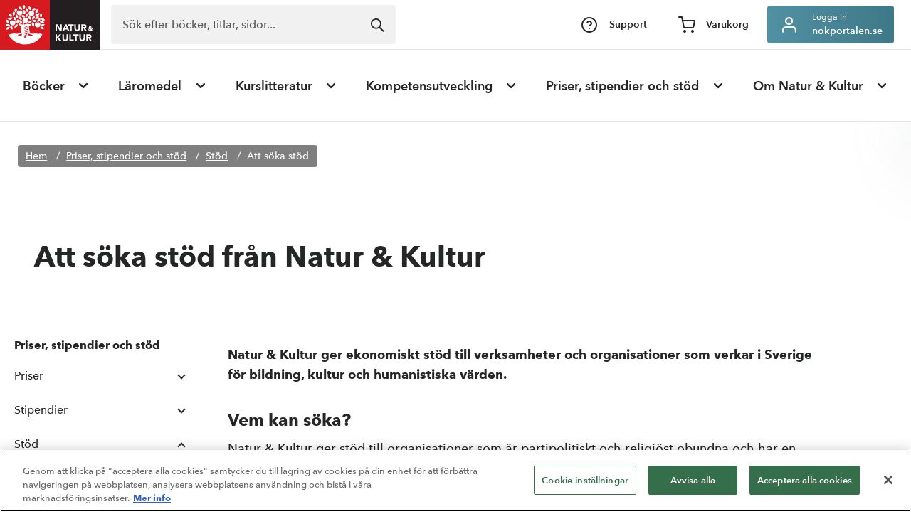

--- FILE ---
content_type: application/javascript
request_url: https://www.nok.se/assets/dist/shared.074d55f93494a28738f3.js
body_size: 26329
content:
"use strict";(self.webpackChunknok_se=self.webpackChunknok_se||[]).push([[712],{8717:(e,t,n)=>{var r;n.d(t,{m:()=>r}),function(e){e.SET_AUTHORS_QUERY="SET_AUTHORS_QUERY",e.REQUEST_AUTHORS_SEARCH="REQUEST_AUTHORS_SEARCH",e.RECEIVE_AUTHORS_SEARCH_RESULTS_SUCCESS="RECEIVE_AUTHORS_SEARCH_RESULTS_SUCCESS",e.RECEIVE_AUTHORS_SEARCH_RESULTS_FAILURE="RECEIVE_AUTHORS_SEARCH_RESULTS_FAILURE",e.CLEAR_AUTHOR_SEARCH="CLEAR_AUTHOR_SEARCH",e.OPEN_AUTHOR_SEARCH_MENU="OPEN_AUTHOR_SEARCH_MENU",e.CLOSE_AUTHOR_SEARCH_MENU="CLOSE_AUTHOR_SEARCH_MENU",e.SET_AUTHORS_SEARCH_PAGE="SET_AUTHORS_SEARCH_PAGE"}(r||(r={}))},5956:(e,t,n)=>{n.d(t,{Xq:()=>a,Ee:()=>A,Wp:()=>i,qV:()=>y,d_:()=>E,LA:()=>T,n9:()=>g,cl:()=>o,xu:()=>c,Rb:()=>_});var r=n(347),s=n(8178),i=function(){return function(e){return e(R()),fetch("/api/cart",{credentials:"same-origin"}).then(r.X).then((function(e){return e.json()})).then((function(t){e(f(t))})).catch((function(t){return e(O(t.message))}))}},a=function(e,t){return function(n,r){return n(C({code:e,quantity:t})),u(n,r,!0)}},c=function(e,t){return function(n,r){return n(m({code:e,quantity:t})),u(n,r,!1)}},o=function(e){return function(t,n){return t(I(e)),u(t,n,!1)}},E=function(){return function(e,t){if(e(j()),null!==document.getElementById("CartConfiguration"))return e(h());if(t().userData.isAuthenticated&&!t().cart.isSavedOnServer){var n=d(t().cart.content.items);return(s=n,fetch("/api/cart",{credentials:"same-origin",body:JSON.stringify({items:s}),method:"PUT",headers:{"Content-Type":"application/json"}}).then(r.X).then((function(e){return e.json()}))).then((function(t){e(p(t,!0))})).catch((function(t){return e(L(t.message))}))}return Promise.resolve();var s}},u=function(e,t,n){var s=d(t().cart.content.items),i=t().cart.content.discountCode;return function(e,t){return fetch("/api/cart",{credentials:"same-origin",body:JSON.stringify({items:e,discountCode:t}),method:"POST",headers:{"Content-Type":"application/json"}}).then(r.X).then((function(e){return e.json()}))}(s,i).then((function(r){e(p(r,t().userData.isAuthenticated)),n&&e(S(s.at(-1).code)),l(r.items,r.orderAmount)})).catch((function(t){return e(L(t.message))}))},l=function(e,t){var n=window._paq=window._paq||[],r=!1;e.length>0?(e.forEach((function(e){void 0!==e.code&&void 0!==e.name&&(n.push(["addEcommerceItem",e.code,e.name,!1,e.totalPrice,e.quantity]),r=!0)})),r&&n&&n.push(["trackEcommerceCartUpdate",t])):!window.location.href.includes("orderbekraftelse")&&n&&(n.push(["clearEcommerceCart"]),n.push(["trackEcommerceCartUpdate",0]))};function d(e){return e.map((function(e){return{code:e.code,quantity:e.quantity}}))}var S=function(e){return function(t){t(b(e)),clearInterval(undefined)}},_=function(e){return function(t,n){return t(U(e)),u(t,n,!0)}},g=function(){return function(e,t){return e(v()),u(e,t,!1)}},T=function(){return{type:s.$.TOGGLE_CART,open:!0}},A=function(){return{type:s.$.TOGGLE_CART,open:!1}},R=function(){return{type:s.$.REQUEST_CART_CONTENT}},f=function(e){return{type:s.$.RECEIVE_CART_CONTENT_SUCCESS,content:e}},O=function(e){return{type:s.$.RECEIVE_CART_CONTENT_FAILURE,error:e}},C=function(e){return{type:s.$.ADD_ITEM_TO_CART,item:e}},m=function(e){return{type:s.$.UPDATE_CART_ITEM,item:e}},I=function(e){return{type:s.$.REMOVE_CART_ITEM,code:e}},h=function(){return{type:s.$.FLUSH_CART}},v=function(){return{type:s.$.PUSH_CART_CONTENT}},p=function(e,t){return{type:s.$.SYNC_CART_CONTENT_SUCCESS,content:e,savedOnServer:t}},L=function(e){return{type:s.$.SYNC_CART_CONTENT_FAILURE,error:e}},b=function(e){return{type:s.$.TOGGLE_CART_TOAST,showToast:!0,isbn:e}},y=function(){return{type:s.$.TOGGLE_CART_TOAST,showToast:!1,isbn:""}},U=function(e){return{type:s.$.UPDATE_DISCOUNT_CODE,discountCode:e}},j=function(){return{type:s.$.PARSE_RELATED_PRODUCTS,relatedProducts:[]}}},8178:(e,t,n)=>{var r;n.d(t,{$:()=>r}),function(e){e.TOGGLE_CART="TOGGLE_CART",e.REQUEST_CART_CONTENT="REQUEST_CART_CONTENT",e.FLUSH_CART="FLUSH_CART",e.RECEIVE_CART_CONTENT_SUCCESS="RECEIVE_CART_CONTENT_SUCCESS",e.RECEIVE_CART_CONTENT_FAILURE="RECEIVE_CART_CONTENT_FAILURE",e.ADD_ITEM_TO_CART="ADD_ITEM_TO_CART",e.UPDATE_CART_ITEM="UPDATE_CART_ITEM",e.REMOVE_CART_ITEM="REMOVE_CART_ITEM",e.SYNC_CART_CONTENT_SUCCESS="SYNC_CART_CONTENT_SUCCESS",e.SYNC_CART_CONTENT_FAILURE="SYNC_CART_CONTENT_FAILURE",e.TOGGLE_CART_TOAST="TOGGLE_CART_TOAST",e.UPDATE_DISCOUNT_CODE="UPDATE_DISCOUNT_CODE",e.PUSH_CART_CONTENT="PUSH_CART_CONTENT",e.PARSE_RELATED_PRODUCTS="PARSE_RELATED_PRODUCTS"}(r||(r={}))},9278:(e,t,n)=>{var r;n.d(t,{b:()=>r}),function(e){e.REQUEST_PARSE_CONFIGURATION="REQUEST_PARSE_CONFIGURATION",e.CONFIGURATION_PARSE_SUCCESS="CONFIGURATION_PARSE_SUCCESS",e.CONFIGURATION_PARSE_FAILURE="CONFIGURATION_PARSE_FAILURE"}(r||(r={}))},7598:(e,t,n)=>{n.d(t,{ET:()=>r,qB:()=>s,yi:()=>i,uU:()=>a});var r="utvärderingsexemplar",s=".js-addEvaluationCopyToCart",i=".js-addedEvaluationCopyToCart",a=".ProductSKU"},3629:(e,t,n)=>{var r;n.d(t,{I:()=>r}),function(e){e.SET_AUTHENTICATED="SET_AUTHENTICATED",e.SET_ISCONSUMER="SET_ISCONSUMER",e.SET_ISDEBTOR="SET_ISDEBTOR"}(r||(r={}))},2718:(e,t,n)=>{n.d(t,{N:()=>i,i:()=>a});var r=n(2859),s="usertype",i=function(e){var t;switch(e){case"1":default:t="consumer";break;case"2":t="debtor";break;case"3":t="business"}window.dataLayer=window.dataLayer||[],window.dataLayer.push({event:"change_price",user_type:t}),r.K.setCookie(s,t,"","None",!0),location.reload()},a=function(){return r.K.getCookie(s)}},347:(e,t,n)=>{n.d(t,{X:()=>r});var r=function(e){if(!e.ok)throw new Error(e.message);return e}},6317:(e,t,n)=>{n.d(t,{h:()=>M});var r=n(3894),s=n(7779),i=n(4571),a=n(2595),c=n(8347),o=n(8991),E={activeFilters:[],filterMenuOpen:!1,previousFilters:[],filterGroups:[],categories:[],isParsing:!1,searchTerm:""};const u=(0,s.UY)({products:function(){var e=arguments.length>0&&void 0!==arguments[0]?arguments[0]:{isFetching:!1,items:[],error:null},t=arguments.length>1?arguments[1]:void 0;switch(t.type){case c.P.REQUEST_PRODUCTS:return Object.assign(Object.assign({},e),{isFetching:!0});case c.P.RECEIVE_PRODUCTS_SUCCESS:return Object.assign(Object.assign({},e),{isFetching:!1,items:t.products.results,error:null});case c.P.RECEIVE_PRODUCTS_FAILURE:return Object.assign(Object.assign({},e),{error:t.error});case c.P.REQUEST_PARSE_PRODUCTS:return Object.assign(Object.assign({},e),{isFetching:!0});case c.P.PRODUCT_PARSE_SUCCESS:return Object.assign(Object.assign({},e),{isFetching:!1,items:t.products.results});case c.P.PRODUCT_PARSE_FAILURE:return Object.assign(Object.assign({},e),{isFetching:!1,items:[]});default:return e}},filters:function(){var e=arguments.length>0&&void 0!==arguments[0]?arguments[0]:E,t=arguments.length>1?arguments[1]:void 0,n=e.activeFilters.slice();switch(t.type){case c.P.ADD_PRODUCT_FILTER:return n.push(t.filterId),Object.assign(Object.assign({},e),{activeFilters:n});case c.P.REMOVE_PRODUCT_FILTER:return n.includes(t.filterId)?(n.splice(n.indexOf(t.filterId),1),Object.assign(Object.assign({},e),{activeFilters:n})):e;case c.P.REMOVE_ALL_PRODUCT_FILTERS:return Object.assign(Object.assign({},e),{activeFilters:[]});case c.P.SHOW_FILTER_MENU:return Object.assign(Object.assign({},e),{filterMenuOpen:!0,previousFilters:e.activeFilters});case c.P.HIDE_FILTER_MENU:return t.saveFilters?Object.assign(Object.assign({},e),{filterMenuOpen:!1,previousFilters:[]}):Object.assign(Object.assign({},e),{filterMenuOpen:!1,activeFilters:e.previousFilters,previousFilters:[]});case c.P.REQUEST_PARSE_FILTERS:return Object.assign(Object.assign({},e),{isParsing:!0});case c.P.FILTER_PARSE_SUCCESS:var r=t.filterConfig,s=r.filters,i=r.contentId,a=s.map((function(e){return e.title}));return Object.assign(Object.assign({},e),{filterGroups:s,categories:a,contentId:i,isParsing:!1});case c.P.FILTER_PARSE_FAILURE:return Object.assign(Object.assign({},e),{filterGroups:[],isParsing:!1});case c.P.SEARCH_TERM_CHANGED:return Object.assign(Object.assign({},e),{searchTerm:t.searchTerm});default:return e}},paging:function(){var e=arguments.length>0&&void 0!==arguments[0]?arguments[0]:{page:1,pageSize:40},t=arguments.length>1?arguments[1]:void 0;switch(t.type){case c.P.PRODUCTS_NEXT_PAGE:return Object.assign(Object.assign({},e),{page:e.page+1});case c.P.PRODUCTS_PREVIOUS_PAGE:return Object.assign(Object.assign({},e),{page:e.page-1});case c.P.PRODUCTS_SET_PAGE:return Object.assign(Object.assign({},e),{page:t.page});case c.P.RECEIVE_PRODUCTS_SUCCESS:case c.P.PRODUCT_PARSE_SUCCESS:return Object.assign(Object.assign({},e),{totalHits:t.products.totalHits,totalPages:Math.max(1,Math.ceil(t.products.totalHits/e.pageSize))});case c.P.RECEIVE_PAGESIZE_SUCCESS:return Object.assign(Object.assign({},e),{pageSize:t.pageSize,totalPages:Math.max(1,Math.ceil((e.totalHits?e.totalHits:0)/t.pageSize))});default:return e}},descriptiveText:function(){var e=arguments.length>0&&void 0!==arguments[0]?arguments[0]:{text:""},t=arguments.length>1?arguments[1]:void 0;return t.type===o.D.DESCRIPTIVE_TEXT_PARSE_SUCCESS?Object.assign(Object.assign({},e),{text:t.descriptiveText}):e}});var l={activeFilters:[],filterMenuOpen:!1,previousFilters:[],filterGroups:[],categories:[],isParsing:!1,searchTerm:""};const d=(0,s.UY)({evaluationProducts:function(){var e=arguments.length>0&&void 0!==arguments[0]?arguments[0]:{isFetching:!1,items:[],error:null},t=arguments.length>1?arguments[1]:void 0;switch(t.type){case o.D.REQUEST_VARIANTS:return Object.assign(Object.assign({},e),{isFetching:!0});case o.D.RECEIVE_VARIANTS_SUCCESS:return Object.assign(Object.assign({},e),{isFetching:!1,items:t.variants.results,error:null});case o.D.RECEIVE_VARIANTS_FAILURE:return Object.assign(Object.assign({},e),{error:t.error});case o.D.REQUEST_PARSE_VARIANTS:return Object.assign(Object.assign({},e),{isFetching:!0});case o.D.VARIANT_PARSE_SUCCESS:return Object.assign(Object.assign({},e),{isFetching:!1,items:t.variants.results});case o.D.VARIANT_PARSE_FAILURE:return Object.assign(Object.assign({},e),{isFetching:!1,items:[]});default:return e}},filters:function(){var e=arguments.length>0&&void 0!==arguments[0]?arguments[0]:l,t=arguments.length>1?arguments[1]:void 0,n=e.activeFilters.slice();switch(t.type){case o.D.ADD_VARIANT_FILTER:return n.push(t.filterId),Object.assign(Object.assign({},e),{activeFilters:n});case o.D.REMOVE_VARIANT_FILTER:return n.includes(t.filterId)?(n.splice(n.indexOf(t.filterId),1),Object.assign(Object.assign({},e),{activeFilters:n})):e;case o.D.SET_VARIANT_FILTER:return Object.assign(Object.assign({},e),{activeFilters:[t.filterId]});case o.D.REMOVE_ALL_VARIANT_FILTERS:return Object.assign(Object.assign({},e),{activeFilters:[]});case o.D.SHOW_FILTER_MENU:return Object.assign(Object.assign({},e),{filterMenuOpen:!0,previousFilters:e.activeFilters});case o.D.HIDE_FILTER_MENU:return t.saveFilters?Object.assign(Object.assign({},e),{filterMenuOpen:!1,previousFilters:[]}):Object.assign(Object.assign({},e),{filterMenuOpen:!1,activeFilters:e.previousFilters,previousFilters:[]});case o.D.REQUEST_PARSE_FILTERS:return Object.assign(Object.assign({},e),{isParsing:!0});case o.D.FILTER_PARSE_SUCCESS:var r=t.filterConfig,s=r.filters,i=r.contentId,a=s.map((function(e){return e.title}));return Object.assign(Object.assign({},e),{filterGroups:s,categories:a,contentId:i,isParsing:!1});case o.D.FILTER_PARSE_FAILURE:return Object.assign(Object.assign({},e),{filterGroups:[],isParsing:!1});case o.D.SEARCH_TERM_CHANGED:return Object.assign(Object.assign({},e),{searchTerm:t.searchTerm});default:return e}},paging:function(){var e=arguments.length>0&&void 0!==arguments[0]?arguments[0]:{page:1,pageSize:40},t=arguments.length>1?arguments[1]:void 0;switch(t.type){case o.D.VARIANTS_NEXT_PAGE:return Object.assign(Object.assign({},e),{page:e.page+1});case o.D.VARIANTS_PREVIOUS_PAGE:return Object.assign(Object.assign({},e),{page:e.page-1});case o.D.VARIANTS_SET_PAGE:return Object.assign(Object.assign({},e),{page:t.page});case o.D.RECEIVE_VARIANTS_SUCCESS:case o.D.VARIANT_PARSE_SUCCESS:return Object.assign(Object.assign({},e),{totalHits:t.variants.totalHits,totalPages:Math.max(1,Math.ceil(t.variants.totalHits/e.pageSize))});case o.D.RECEIVE_PAGESIZE_SUCCESS:return Object.assign(Object.assign({},e),{pageSize:t.pageSize,totalPages:Math.max(1,Math.ceil((e.totalHits?e.totalHits:0)/t.pageSize))});default:return e}}});var S=n(5694);const _=(0,s.UY)({lightbox:function(){var e=arguments.length>0&&void 0!==arguments[0]?arguments[0]:{open:!1,images:[{url:"https://via.placeholder.com/300x300",description:"En bild"},{url:"https://via.placeholder.com/440x320",description:"En annan bild",small:"Fotograf"},{url:"https://via.placeholder.com/890x1034"}],currentImageIndex:0},t=arguments.length>1?arguments[1]:void 0,n=e.images.length-1;switch(t.type){case S.m.OPEN_LIGHTBOX:return Object.assign(Object.assign({},e),{open:!0});case S.m.CLOSE_LIGHTBOX:return Object.assign(Object.assign({},e),{open:!1});case S.m.PREV_LIGHTBOX_IMAGE:var r=e.currentImageIndex-1;return r<0&&(r=n),Object.assign(Object.assign({},e),{currentImageIndex:r});case S.m.NEXT_LIGHTBOX_IMAGE:var s=e.currentImageIndex+1;return s>n&&(s=0),Object.assign(Object.assign({},e),{currentImageIndex:s});default:return e}},product:function(){var e=arguments.length>0&&void 0!==arguments[0]?arguments[0]:{isPosting:!1,toastShowing:!1,hasPostError:!1},t=arguments.length>1?arguments[1]:void 0;switch(t.type){case S.m.REQUEST_ACTIVATE_SERVICE:return Object.assign(Object.assign({},e),{isPosting:!0,hasPostError:!1});case S.m.ACTIVATE_SERVICE_SUCCESS:return Object.assign(Object.assign({},e),{isPosting:!1});case S.m.ACTIVATE_SERVICE_FAILURE:return Object.assign(Object.assign({},e),{isPosting:!1,hasPostError:!0});case S.m.TOGGLE_ACTIVATION_TOAST:return Object.assign(Object.assign({},e),{toastShowing:t.showToast});default:return e}}});var g=n(932),T={isFetching:!1,results:[],page:1,filters:[],error:null,currentFilter:g.z.ALL},A={isFetching:!1,results:{links:[],products:[]},query:"",searchActive:!1,totalHits:0,error:null};const R=(0,s.UY)({searchPage:function(){var e=arguments.length>0&&void 0!==arguments[0]?arguments[0]:T,t=arguments.length>1?arguments[1]:void 0;switch(t.type){case g.P.REQUEST_SEARCH:return Object.assign(Object.assign({},e),{isFetching:!0,error:null});case g.P.SET_SEARCH_QUERY:return Object.assign(Object.assign({},e),{query:t.query});case g.P.SET_SEARCH_RESULT_FILTER:return Object.assign(Object.assign({},e),{currentFilter:t.filter});case g.P.RECEIVE_SEARCH_RESULTS_SUCCESS:return Object.assign(Object.assign({},e),{results:t.results,filters:t.filters,totalHits:t.totalHits,isFetching:!1,error:null,totalPages:Math.ceil(t.totalHits/30),suggestion:t.suggestion});case g.P.RECEIVE_SEARCH_RESULTS_FAILURE:return Object.assign(Object.assign({},e),{error:t.error,isFetching:!1});case g.P.SET_SEARCH_RESULT_PAGE:return Object.assign(Object.assign({},e),{page:t.page});case g.P.SEARCH_NEXT_PAGE:return Object.assign(Object.assign({},e),{page:e.page+1});case g.P.SEARCH_PREVIOUS_PAGE:return Object.assign(Object.assign({},e),{page:e.page-1});default:return e}},liveSearch:function(){var e=arguments.length>0&&void 0!==arguments[0]?arguments[0]:A,t=arguments.length>1?arguments[1]:void 0;switch(t.type){case g.P.SET_LIVE_SEARCH_QUERY:return Object.assign(Object.assign({},e),{query:t.query,searchActive:""!==t.query&&e.searchActive});case g.P.REQUEST_LIVE_SEARCH:return Object.assign(Object.assign({},e),{isFetching:!0,error:null,searchActive:!0});case g.P.RECEIVE_LIVE_SEARCH_SUCCESS:var n=t.results.filter((function(e){return e.hitType.includes("TitleProduct")})),r=t.results.filter((function(e){return!e.hitType.includes("TitleProduct")})),s={products:n,links:r};return Object.assign(Object.assign({},e),{results:s,totalHits:t.totalHits,isFetching:!1,error:null});case g.P.RECEIVE_LIVE_SEARCH_FAILURE:return Object.assign(Object.assign({},e),{error:t.error,isFetching:!1});case g.P.RESET_LIVE_SEARCH_RESULTS:return Object.assign(Object.assign({},e),{results:{links:[],products:[]},error:null,searchActive:!1,totalHits:0});default:return e}}});var f=n(2982),O=n(8178),C={open:!1,content:{items:[],discountCode:null},savedContent:{items:[],discountCode:null},isFetching:!1,isPosting:!1,toastShowing:!1,error:null,isbn:"",relatedProducts:[],isSavedOnServer:!1},m=n(8717),I={isFetching:!1,results:[],query:"",searchActive:!1,searchMenuOpen:!1,page:1,totalHits:0,error:null},h=n(9278),v=n(4969),p=n(3629),L={isAuthenticated:!1},b=n(5535),y={addressType:b.DL.Delivery,name:"",attention:"",line1:"",line2:"",line3:"",postalCode:"",city:"",phoneNumber:"",emailAddress:"",countryCode:""};const U=(0,s.UY)({variations:function(){var e=arguments.length>0&&void 0!==arguments[0]?arguments[0]:{isFetching:!1,items:[],error:null},t=arguments.length>1?arguments[1]:void 0;switch(t.type){case b.zk.SEARCH_TERM_CHANGED:return Object.assign(Object.assign({},e),{searchTerm:t.searchTerm,isFetching:!0});case b.zk.REQUEST_VARIATIONS:case b.zk.REQUEST_INITIAL_STATE_VARIATIONS:return Object.assign(Object.assign({},e),{isFetching:!0});case b.zk.RECEIVE_VARIATIONS_SUCCESS:return Object.assign(Object.assign({},e),{isFetching:!1,items:t.variations.results,error:null});case b.zk.RECEIVE_VARIATIONS_FAILURE:return Object.assign(Object.assign({},e),{error:t.error});case b.zk.RECEIVE_INITIAL_STATE_VARIATIONS_SUCCESS:return Object.assign(Object.assign({},e),{isFetching:!1,items:t.variations.results,error:null});case b.zk.RECEIVE_INITIAL_STATE_VARIATIONS_FAILURE:return Object.assign(Object.assign({},e),{error:t.error});case b.zk.RESET_SEARCH_TERM:return Object.assign(Object.assign({},e),{searchTerm:""});case b.zk.RESET_VARIATION_ITEMS:return Object.assign(Object.assign({},e),{items:[]});default:return e}},schoolUnits:function(){var e=arguments.length>0&&void 0!==arguments[0]?arguments[0]:{isFetching:!1,items:[],error:null},t=arguments.length>1?arguments[1]:void 0;switch(t.type){case b.zk.SCHOOL_UNIT_SEARCH_TERM_CHANGED:return""===t.searchTerm?Object.assign(Object.assign({},e),{searchTerm:"",isFetching:!1}):Object.assign(Object.assign({},e),{searchTerm:t.searchTerm,isFetching:!0});case b.zk.REQUEST_SCHOOL_UNITS:return Object.assign(Object.assign({},e),{isFetching:!0});case b.zk.RECEIVE_SCHOOL_UNITS_SUCCESS:return Object.assign(Object.assign({},e),{isFetching:!1,items:t.schoolUnits.results,error:null});case b.zk.RECEIVE_SCHOOL_UNITS_FAILURE:return Object.assign(Object.assign({},e),{error:t.error});case b.zk.RESET_SCHOOL_UNIT_SEARCH_TERM:return Object.assign(Object.assign({},e),{searchTerm:""});case b.zk.RESET_SCHOOL_UNIT_ITEMS:return Object.assign(Object.assign({},e),{items:[]});default:return e}},municipalities:function(){var e=arguments.length>0&&void 0!==arguments[0]?arguments[0]:{isFetching:!1,items:[],error:null},t=arguments.length>1?arguments[1]:void 0;switch(t.type){case b.zk.REQUEST_MUNICIPALITIES:return Object.assign(Object.assign({},e),{isFetching:!0});case b.zk.RECEIVE_MUNICIPALITIES_SUCCESS:return Object.assign(Object.assign({},e),{isFetching:!1,items:t.municipalities.result,error:null});case b.zk.RECEIVE_MUNICIPALITIES_FAILURE:return Object.assign(Object.assign({},e),{error:t.error});default:return e}},customer:function(){var e=arguments.length>0&&void 0!==arguments[0]?arguments[0]:{isFetching:!1,customer:null,error:null},t=arguments.length>1?arguments[1]:void 0;switch(t.type){case b.zk.REQUEST_CUSTOMER:return Object.assign(Object.assign({},e),{isFetching:!0});case b.zk.RECEIVE_CUSTOMER_SUCCESS:return Object.assign(Object.assign({},e),{isFetching:!1,customer:t.customer,error:null});case b.zk.RECEIVE_CUSTOMER_FAILURE:return Object.assign(Object.assign({},e),{error:t.error});case b.zk.RESET_CUSTOMER:return Object.assign(Object.assign({},e),{customer:null});default:return e}},teacher:function(){var e=arguments.length>0&&void 0!==arguments[0]?arguments[0]:{teacher:null,errors:[]},t=arguments.length>1?arguments[1]:void 0;switch(t.type){case b.zk.SET_TEACHER_NAME:return Object.assign(Object.assign({},e),{teacher:Object.assign(Object.assign({},e.teacher),{name:t.name})});case b.zk.SET_TEACHER_PHONE_NUMBER:return Object.assign(Object.assign({},e),{teacher:Object.assign(Object.assign({},e.teacher),{phoneNumber:t.phoneNumber})});case b.zk.SET_TEACHER_EMAIL_ADDRESS:return Object.assign(Object.assign({},e),{teacher:Object.assign(Object.assign({},e.teacher),{emailAddress:t.emailAddress})});case b.zk.SET_TEACHER_APPROVAL_MESSAGE:return Object.assign(Object.assign({},e),{teacher:Object.assign(Object.assign({},e.teacher),{approvalMessage:t.approvalMessage})});case b.zk.TEACHER_CHANGES_ERROR:return Object.assign(Object.assign({},e),{errors:t.errors});case b.zk.RESET_TEACHER:return Object.assign(Object.assign({},e),{teacher:null});default:return e}},selectedSchoolUnit:function(){var e=arguments.length>0&&void 0!==arguments[0]?arguments[0]:{item:null},t=arguments.length>1?arguments[1]:void 0;switch(t.type){case b.zk.SELECTED_SCHOOL_UNIT_CHANGED:return Object.assign(Object.assign({},e),{item:t.selectedSchoolUnit});case b.zk.RESET_SELECTED_SCHOOL_UNIT:return Object.assign(Object.assign({},e),{item:null});default:return e}},selectedMunicipality:function(){var e=arguments.length>0&&void 0!==arguments[0]?arguments[0]:{item:null},t=arguments.length>1?arguments[1]:void 0;switch(t.type){case b.zk.SELECTED_MUNICIPALITY_CHANGED:return Object.assign(Object.assign({},e),{item:t.selectedMunicipality});case b.zk.RESET_SELECTED_MUNICIPALITY:return Object.assign(Object.assign({},e),{item:null});default:return e}},sendOrder:function(){var e=arguments.length>0&&void 0!==arguments[0]?arguments[0]:{isPosting:!1,success:!1,orderItems:[],error:null},t=arguments.length>1?arguments[1]:void 0;switch(t.type){case b.zk.REQUEST_SEND_ORDER:return Object.assign(Object.assign({},e),{isPosting:!0});case b.zk.REQUEST_SEND_ORDER_SUCCESS:return Object.assign(Object.assign({},e),{isPosting:!1,success:t.success,error:null});case b.zk.REQUEST_SEND_ORDER_FAILURE:return Object.assign(Object.assign({},e),{isPosting:!1,success:!1,error:t.error});case b.zk.REQUEST_ORDER_CONFIRMATION:return Object.assign(Object.assign({},e),{orderItems:t.orderItems});case b.zk.RESET_SEND_ORDER_SUCCESS:return Object.assign(Object.assign({},e),{success:!1});case b.zk.RESET_SEND_ORDER_ERROR:return Object.assign(Object.assign({},e),{error:null});default:return e}},filter:function(){var e=arguments.length>0&&void 0!==arguments[0]?arguments[0]:{checkedPhysicalFilter:!1,checkedDigitalFilter:!1,checkedHybridFilter:!1,checkedMarketmaterialFilter:!1},t=arguments.length>1?arguments[1]:void 0;switch(t.type){case b.zk.CHECKED_PHYSICAL_FILTER:return Object.assign(Object.assign({},e),{checkedPhysicalFilter:t.checkedPhysicalFilter});case b.zk.CHECKED_DIGITAL_FILTER:return Object.assign(Object.assign({},e),{checkedDigitalFilter:t.checkedDigitalFilter});case b.zk.CHECKED_HYBRID_FILTER:return Object.assign(Object.assign({},e),{checkedHybridFilter:t.checkedHybridFilter});case b.zk.CHECKED_MARKETMATERIAL_FILTER:return Object.assign(Object.assign({},e),{checkedMarketmaterialFilter:t.checkedMarketmaterialFilter});case b.zk.RESET_FILTER:return Object.assign(Object.assign({},e),{checkedPhysicalFilter:!1,checkedDigitalFilter:!1,checkedHybridFilter:!1,checkedMarketmaterialFilter:!1});default:return e}},manualEntry:function(){var e=arguments.length>0&&void 0!==arguments[0]?arguments[0]:{checked:!1,address:Object.assign({},y)},t=arguments.length>1?arguments[1]:void 0;switch(t.type){case b.zk.CHECKED_MANUAL_ENTRY:return Object.assign(Object.assign({},e),{checked:t.checkedManualEntry});case b.zk.SET_MANUAL_DELIVERY_ADDRESS:return Object.assign(Object.assign({},e),{address:t.deliveryAddress});case b.zk.RESET_MANUAL_ENTRY:return Object.assign(Object.assign({},e),{checked:!1,address:Object.assign({},y)});default:return e}}});var j=n(8092),N={content:{items:[],redirectToForm:!1},error:null},P=n(9487);const F=(0,s.UY)({formsState:function(){var e=arguments.length>0&&void 0!==arguments[0]?arguments[0]:{user:{firstName:"",lastName:"",emailAddress:""},forms:[],checkedSingleOptIn:null,checkedDoubleOptIn:null,isPosting:!1,isPostingSuccess:!1,error:null},t=arguments.length>1?arguments[1]:void 0;switch(t.type){case P.z.SET_UPSALES_FORM_DATA:var n=!1,r=!1;return t.forms.forEach((function(e){e.upsalesOptInValues.forEach((function(e){e.id.includes("single")?n=!0:e.id.includes("double")&&(r=!0)}))})),Object.assign(Object.assign({},e),{forms:t.forms,checkedSingleOptIn:!n&&null,checkedDoubleOptIn:!r&&null});case P.z.SET_FIRST_NAME:return Object.assign(Object.assign({},e),{user:Object.assign(Object.assign({},e.user),{firstName:t.firstName})});case P.z.SET_LAST_NAME:return Object.assign(Object.assign({},e),{user:Object.assign(Object.assign({},e.user),{lastName:t.lastName})});case P.z.SET_EMAIL_ADDRESS:return Object.assign(Object.assign({},e),{user:Object.assign(Object.assign({},e.user),{emailAddress:t.emailAddress})});case P.z.SET_CUSTOM_FIELD_VALUE:return Object.assign(Object.assign({},e),{forms:e.forms.map((function(e){return Object.assign(Object.assign({},e),{customFields:e.customFields.map((function(e){return e.label.trim()===t.customField.label.trim()?Object.assign(Object.assign({},e),{value:t.value}):e}))})}))});case P.z.UPDATE_TOPICS:return Object.assign(Object.assign({},e),{forms:e.forms.map((function(e){return Object.assign(Object.assign({},e),{topics:e.topics.map((function(n){return n.label===t.topic.label&&n.id===t.topic.id&&e.upsalesFormId===t.topic.formId?Object.assign(Object.assign({},n),{selected:t.topic.selected}):n}))})}))});case P.z.TOGGLE_FORM_SELECTED:return Object.assign(Object.assign({},e),{forms:e.forms.map((function(e){return e.upsalesFormId===t.formId?Object.assign(Object.assign({},e),{selected:t.selected}):e}))});case P.z.SET_CHECKED_SINGLE_OPT_IN:return Object.assign(Object.assign({},e),{checkedSingleOptIn:t.checked});case P.z.SET_CHECKED_DOUBLE_OPT_IN:return Object.assign(Object.assign({},e),{checkedDoubleOptIn:t.checked});case P.z.CHANGES_ERROR:return Object.assign(Object.assign({},e),{isPosting:!1,error:t.error});case P.z.REQUEST_SUBMIT_FORM:return Object.assign(Object.assign({},e),{isPosting:!0});case P.z.SUBMIT_FORM_SUCCESS:return window.location.href="".concat(t.url),e;case P.z.SUBMIT_FORM_FAILURE:return Object.assign(Object.assign({},e),{isPosting:!1,error:t.error});default:return e}}});const k=(0,s.UY)({productListing:u,evaluationProductListing:d,variationsListing:U,initialStateVariationsListing:U,schoolUnitsListing:U,municipalitiesListing:U,customer:U,teacherListing:U,selectedSchoolUnitListing:U,selectedMunicipalityListing:U,sendOrderListing:U,filterListing:U,manualEntryBase:U,formsListing:F,titleProduct:_,search:R,cart:function(){var e=arguments.length>0&&void 0!==arguments[0]?arguments[0]:C,t=arguments.length>1?arguments[1]:void 0;switch(t.type){case O.$.TOGGLE_CART:return Object.assign(Object.assign({},e),{open:t.open});case O.$.REQUEST_CART_CONTENT:return Object.assign(Object.assign({},e),{isFetching:!0});case O.$.RECEIVE_CART_CONTENT_SUCCESS:return Object.assign(Object.assign({},e),{content:t.content,savedContent:t.content,error:null,isFetching:!1,isSavedOnServer:!0});case O.$.RECEIVE_CART_CONTENT_FAILURE:return Object.assign(Object.assign({},e),{error:t.error,isFetching:!1});case O.$.ADD_ITEM_TO_CART:return Object.assign(Object.assign({},e),{content:Object.assign(Object.assign({},e.content),{items:[].concat((0,f.Z)(e.content.items),[t.item])}),isPosting:!0});case O.$.UPDATE_CART_ITEM:var n=e.content.items.map((function(e){return e.code===t.item.code?Object.assign(Object.assign({},e),{quantity:t.item.quantity}):e}));return Object.assign(Object.assign({},e),{content:Object.assign(Object.assign({},e.content),{items:n}),isPosting:!0});case O.$.REMOVE_CART_ITEM:var r=e.content.items.filter((function(e){return e.code!==t.code}));return Object.assign(Object.assign({},e),{content:Object.assign(Object.assign({},e.content),{items:r}),isPosting:!0});case O.$.SYNC_CART_CONTENT_SUCCESS:return Object.assign(Object.assign({},e),{content:t.content,savedContent:t.content,error:null,isPosting:!1,isSavedOnServer:t.savedOnServer});case O.$.SYNC_CART_CONTENT_FAILURE:return Object.assign(Object.assign({},e),{content:e.savedContent,error:t.error,isPosting:!1});case O.$.TOGGLE_CART_TOAST:var s=document.getElementById("product-buy-toast"),i=new MutationObserver((function(e,t){var n=s.querySelector(".focus-element-on-load");n&&(setTimeout((function(){return n.focus()}),500),t.disconnect())}));return i.observe(s,{childList:!0,subtree:!0}),Object.assign(Object.assign({},e),{toastShowing:t.showToast,isbn:t.isbn});case O.$.FLUSH_CART:return C;case O.$.UPDATE_DISCOUNT_CODE:return Object.assign(Object.assign({},e),{content:Object.assign(Object.assign({},e.content),{discountCode:t.discountCode}),isPosting:!0});case O.$.PARSE_RELATED_PRODUCTS:var a=document.querySelector("[data-related-products]"),c=a?JSON.parse(a.dataset.relatedProducts):[];return Object.assign(Object.assign({},e),{relatedProducts:c});default:return e}},evaluationCart:function(){var e=arguments.length>0&&void 0!==arguments[0]?arguments[0]:N,t=arguments.length>1?arguments[1]:void 0;switch(t.type){case j.J.REQUEST_EVALUATION_CART_CONTENT:return Object.assign(Object.assign({},e),{content:Object.assign(Object.assign({},e.content),{redirectToForm:!1})});case j.J.ADD_ITEM_TO_EVALUATION_CART:return Object.assign(Object.assign({},e),{content:Object.assign(Object.assign({},e.content),{items:[].concat((0,f.Z)(e.content.items),[t.item]),redirectToForm:!0})});case j.J.REMOVE_ITEM_FROM_EVALUATION_CART:var n=e.content.items.filter((function(e){return!!e&&e.isbn!==t.item.isbn}));return Object.assign(Object.assign({},e),{content:Object.assign(Object.assign({},e.content),{items:n,redirectToForm:!1})});case j.J.RESET_EVALUATION_CART:return Object.assign(Object.assign({},e),{content:Object.assign(Object.assign({},e.content),{items:[],redirectToForm:!1})});default:return e}},authors:function(){var e=arguments.length>0&&void 0!==arguments[0]?arguments[0]:I,t=arguments.length>1?arguments[1]:void 0;switch(t.type){case m.m.SET_AUTHORS_QUERY:return Object.assign(Object.assign({},e),{query:t.query});case m.m.REQUEST_AUTHORS_SEARCH:return Object.assign(Object.assign({},e),{isFetching:!0,error:null,searchActive:!0});case m.m.RECEIVE_AUTHORS_SEARCH_RESULTS_SUCCESS:return Object.assign(Object.assign({},e),{results:t.results,totalHits:t.totalHits,isFetching:!1,error:null});case m.m.RECEIVE_AUTHORS_SEARCH_RESULTS_FAILURE:return Object.assign(Object.assign({},e),{error:t.error,isFetching:!1});case m.m.CLEAR_AUTHOR_SEARCH:return Object.assign(Object.assign({},e),{results:[],query:"",searchActive:!1,error:null});case m.m.OPEN_AUTHOR_SEARCH_MENU:return Object.assign(Object.assign({},e),{searchMenuOpen:!0});case m.m.CLOSE_AUTHOR_SEARCH_MENU:return Object.assign(Object.assign({},e),{searchMenuOpen:!1});case m.m.SET_AUTHORS_SEARCH_PAGE:return Object.assign(Object.assign({},e),{page:t.page});default:return e}},configuration:function(){var e=arguments.length>0&&void 0!==arguments[0]?arguments[0]:{isParsing:!1,settings:{}},t=arguments.length>1?arguments[1]:void 0;switch(t.type){case h.b.REQUEST_PARSE_CONFIGURATION:return Object.assign(Object.assign({},e),{isParsing:!0});case h.b.CONFIGURATION_PARSE_SUCCESS:var n=[{title:"Till nokportalen.se",url:t.settings.myStudyMaterialUrl,onlyLink:!1,desc:"Här finns dina digitala produkter, läromedel och kurser."},{title:"Logga ut",url:t.settings.logoutUrl,onlyLink:!0,desc:""}];return Object.assign(Object.assign({},e),{isParsing:!1,settings:Object.assign(Object.assign(Object.assign({},e.settings),t.settings),{userLinks:n})});case h.b.CONFIGURATION_PARSE_FAILURE:return Object.assign(Object.assign({},e),{isParsing:!1});default:return e}},userMenu:function(){var e=arguments.length>0&&void 0!==arguments[0]?arguments[0]:{open:!1,isFetching:!1,error:null},t=arguments.length>1?arguments[1]:void 0;switch(t.type){case v.E.TOGGLE_USER_MENU:return Object.assign(Object.assign({},e),{open:t.open});case v.E.REQUEST_USER_INFO:return Object.assign(Object.assign({},e),{isFetching:!0});case v.E.REQUEST_USER_INFO_SUCCESS:return Object.assign(Object.assign({},e),{user:t.user,isFetching:!1,error:null});case v.E.REQUEST_USER_INFO_FAILURE:return Object.assign(Object.assign({},e),{error:t.error,isFetching:!1});default:return e}},userData:function(){var e=arguments.length>0&&void 0!==arguments[0]?arguments[0]:L,t=arguments.length>1?arguments[1]:void 0;return t.type===p.I.SET_AUTHENTICATED?Object.assign(Object.assign({},e),{isAuthenticated:t.isAuthenticated}):e}});var D={states:["cart","evaluationCart"]},H=[(0,i.ZP)(400,{leading:!1,trailing:!0}),r.Z,(0,a.a1)(Object.assign({},D))],V=s.qC;var M=(0,s.MT)(k,(0,a.zD)(Object.assign(Object.assign({},D),{disableWarnings:!0})),V(s.md.apply(void 0,H)))},8457:(e,t,n)=>{n.d(t,{Nh:()=>s,SE:()=>a,St:()=>c,eO:()=>o,bn:()=>E,Xh:()=>u});var r=n(8092),s=function(){return function(e,t){return t().evaluationCart.content.items}},i=function(){return function(e){e(E())}},a=function(e){return function(t,n){if(!n().evaluationCart.content.items.includes(e)){t(u(Object.assign(Object.assign({},e),{added:!0}))),t(i());var r="#ProductAdded";if(!Boolean(document.querySelector("#AllowOnlyPrioritizedVariants")))if((window._paq=window._paq||[]).push(["trackEvent","addToEvaluationCart",e.isbn]),document.querySelector(r)){var s=document.querySelector(r);window.scrollTo({top:s.offsetTop-160,left:0,behavior:"smooth"})}else{var a=new MutationObserver((function(e,t){var n=document.querySelector(r);n&&(window.scrollTo({top:n.offsetTop-160,left:0,behavior:"smooth"}),t.disconnect())}));a.observe(document.querySelector(".Page-section-article-content"),{childList:!0,subtree:!0})}}}},c=function(e){return function(t){t(l(Object.assign(Object.assign({},e),{added:!1}))),t(i())}},o=function(){return function(e){e(d())}},E=function(){return{type:r.J.REQUEST_EVALUATION_CART_CONTENT}},u=function(e){return{type:r.J.ADD_ITEM_TO_EVALUATION_CART,item:e}},l=function(e){return{type:r.J.REMOVE_ITEM_FROM_EVALUATION_CART,item:e}},d=function(){return{type:r.J.RESET_EVALUATION_CART}}},8092:(e,t,n)=>{var r;n.d(t,{J:()=>r}),function(e){e.REQUEST_EVALUATION_CART_CONTENT="REQUEST_EVALUATION_CART_CONTENT",e.ADD_ITEM_TO_EVALUATION_CART="ADD_ITEM_TO_EVALUATION_CART",e.REMOVE_ITEM_FROM_EVALUATION_CART="REMOVE_ITEM_FROM_EVALUATION_CART",e.RESET_EVALUATION_CART="RESET_EVALUATION_CART"}(r||(r={}))},8991:(e,t,n)=>{var r;n.d(t,{D:()=>r}),function(e){e.REQUEST_VARIANTS="REQUEST_VARIANTS",e.RECEIVE_VARIANTS_SUCCESS="RECEIVE_VARIANTS_SUCCESS",e.RECEIVE_VARIANTS_FAILURE="RECEIVE_VARIANTS_FAILURE",e.ADD_VARIANT_FILTER="ADD_VARIANT_FILTER",e.SET_VARIANT_FILTER="SET_VARIANT_FILTER",e.REMOVE_VARIANT_FILTER="REMOVE_VARIANT_FILTER",e.REMOVE_ALL_VARIANT_FILTERS="REMOVE_ALL_VARIANT_FILTERS",e.VARIANTS_NEXT_PAGE="VARIANTS_NEXT_PAGE",e.VARIANTS_PREVIOUS_PAGE="VARIANTS_PREVIOUS_PAGE",e.VARIANTS_SET_PAGE="VARIANTS_SET_PAGE",e.VARIANTS_SET_PAGESIZE="VARIANTS_SET_PAGESIZE",e.SHOW_FILTER_MENU="SHOW_FILTER_MENU",e.HIDE_FILTER_MENU="HIDE_FILTER_MENU",e.REQUEST_PARSE_FILTERS="REQUEST_PARSE_FILTERS",e.FILTER_PARSE_SUCCESS="FILTER_PARSE_SUCCESS",e.DESCRIPTIVE_TEXT_PARSE_SUCCESS="DESCRIPTIVE_TEXT_PARSE_SUCCESS",e.FILTER_PARSE_FAILURE="FILTER_PARSE_FAILURE",e.REQUEST_PARSE_VARIANTS="REQUEST_PARSE_VARIANTS",e.VARIANT_PARSE_SUCCESS="VARIANT_PARSE_SUCCESS",e.VARIANT_PARSE_FAILURE="VARIANT_PARSE_FAILURE",e.RECEIVE_PAGESIZE_SUCCESS="RECEIVE_PAGESIZE_SUCCESS",e.RECEIVE_PAGESIZE_FAILURE="RECEIVE_PAGESIZE_FAILURE",e.SEARCH_TERM_CHANGED="SEARCH_TERM_CHANGED"}(r||(r={}))},1351:(e,t,n)=>{n.d(t,{JV:()=>s,Ik:()=>i,jk:()=>a,zV:()=>c,P8:()=>o});var r=n(347),s=function(e){var t=arguments.length>1&&void 0!==arguments[1]?arguments[1]:"";return fetch("/api/variants?searchTerm=".concat(e,"&maxAge=").concat(t)).then(r.X).then((function(e){return e.json()}))},i=function(e){var t=arguments.length>1&&void 0!==arguments[1]?arguments[1]:"";return fetch("/api/schoolunits?searchTerm=".concat(e,"&municipality=").concat(t)).then(r.X).then((function(e){return e.json()}))},a=function(){return fetch("/api/municipalities").then(r.X).then((function(e){return e.json()}))},c=function(e){return fetch("/api/customer/".concat(e)).then(r.X).then((function(e){return e.json()}))},o=function(e,t,n,s){return fetch("/api/submitevaluationorder",{credentials:"same-origin",method:"POST",headers:{"Content-Type":"application/json"},body:JSON.stringify({items:e,deliveryCustomer:t,invoiceCustomer:n,approvalMessage:s})}).then(r.X).then((function(e){return e.json()}))}},5535:(e,t,n)=>{var r,s,i;n.d(t,{zk:()=>r,DL:()=>s,MC:()=>i}),function(e){e.REQUEST_VARIATIONS="REQUEST_VARIATIONS",e.REQUEST_INITIAL_STATE_VARIATIONS="REQUEST_INITIAL_STATE_VARIATIONS",e.REQUEST_SCHOOL_UNITS="REQUEST_SCHOOL_UNITS",e.REQUEST_MUNICIPALITIES="REQUEST_MUNICIPALITIES",e.REQUEST_PARSE_VARIATIONS="REQUEST_PARSE_VARIATIONS",e.REQUEST_CUSTOMER="REQUEST_CUSTOMER",e.REQUEST_SEND_ORDER="REQUEST_SEND_ORDER",e.REQUEST_ORDER_CONFIRMATION="REQUEST_ORDER_CONFIRMATION",e.RECEIVE_VARIATIONS_SUCCESS="RECEIVE_VARIATIONS_SUCCESS",e.RECEIVE_VARIATIONS_FAILURE="RECEIVE_VARIATIONS_FAILURE",e.RECEIVE_INITIAL_STATE_VARIATIONS_SUCCESS="RECEIVE_INITIAL_STATE_VARIATIONS_SUCCESS",e.RECEIVE_INITIAL_STATE_VARIATIONS_FAILURE="RECEIVE_INITIAL_STATE_VARIATIONS_FAILURE",e.RECEIVE_SCHOOL_UNITS_SUCCESS="RECEIVE_SCHOOL_UNITS_SUCCESS",e.RECEIVE_SCHOOL_UNITS_FAILURE="RECEIVE_SCHOOL_UNITS_FAILURE",e.RECEIVE_MUNICIPALITIES_SUCCESS="RECEIVE_MUNICIPALITIES_SUCCESS",e.RECEIVE_MUNICIPALITIES_FAILURE="RECEIVE_MUNICIPALITIES_FAILURE",e.RECEIVE_CUSTOMER_SUCCESS="RECEIVE_CUSTOMER_SUCCESS",e.RECEIVE_CUSTOMER_FAILURE="RECEIVE_CUSTOMER_FAILURE",e.VARIATION_PARSE_SUCCESS="VARIATION_PARSE_SUCCESS",e.VARIATION_PARSE_FAILURE="VARIATION_PARSE_FAILURE",e.REQUEST_SEND_ORDER_SUCCESS="REQUEST_SEND_ORDER_SUCCESS",e.REQUEST_SEND_ORDER_FAILURE="REQUEST_SEND_ORDER_FAILURE",e.SEARCH_TERM_CHANGED="SEARCH_TERM_CHANGED",e.SCHOOL_UNIT_SEARCH_TERM_CHANGED="SCHOOL_UNIT_SEARCH_TERM_CHANGED",e.SELECTED_SCHOOL_UNIT_CHANGED="SELECTED_SCHOOL_UNIT_CHANGED",e.SELECTED_MUNICIPALITY_CHANGED="SELECTED_MUNICIPALITY_CHANGED",e.SET_TEACHER_NAME="SET_TEACHER_NAME",e.SET_TEACHER_PHONE_NUMBER="SET_TEACHER_PHONE_NUMBER",e.SET_TEACHER_EMAIL_ADDRESS="SET_TEACHER_EMAIL_ADDRESS",e.SET_TEACHER_APPROVAL_MESSAGE="SET_TEACHER_APPROVAL_MESSAGE",e.TEACHER_CHANGES_ERROR="TEACHER_CHANGES_ERROR",e.RESET_SELECTED_SCHOOL_UNIT="RESET_SELECTED_SCHOOL_UNIT",e.RESET_SELECTED_MUNICIPALITY="RESET_SELECTED_MUNICIPALITY",e.RESET_SEARCH_TERM="RESET_SEARCH_TERM",e.RESET_SCHOOL_UNIT_SEARCH_TERM="RESET_SCHOOL_UNIT_SEARCH_TERM",e.RESET_SCHOOL_UNIT_ITEMS="RESET_SCHOOL_UNIT_ITEMS",e.RESET_VARIATION_ITEMS="RESET_VARIATION_ITEMS",e.RESET_CUSTOMER="RESET_CUSTOMER",e.RESET_SEND_ORDER_SUCCESS="RESET_SEND_ORDER_SUCCESS",e.RESET_SEND_ORDER_ERROR="RESET_SEND_ORDER_ERROR",e.RESET_TEACHER="RESET_TEACHER",e.CHECKED_PHYSICAL_FILTER="CHECKED_PHYSICAL_FILTER",e.CHECKED_DIGITAL_FILTER="CHECKED_DIGITAL_FILTER",e.CHECKED_HYBRID_FILTER="CHECKED_HYBRID_FILTER",e.CHECKED_MARKETMATERIAL_FILTER="CHECKED_MARKETMATERIAL_FILTER",e.CHECKED_MANUAL_ENTRY="CHECKED_MANUAL_ENTRY",e.RESET_FILTER="RESET_FILTER",e.SET_MANUAL_DELIVERY_ADDRESS="SET_MANUAL_DELIVERY_ADDRESS",e.RESET_MANUAL_ENTRY="RESET_MANUAL_ENTRY"}(r||(r={})),function(e){e.Delivery="Delivery",e.Invoice="Invoice"}(s||(s={})),function(e){e.Ark="A",e.CdRom="C",e.EBok="E",e.Konferens="F",e.EBokPdf="B",e.EBokEpub3="X",e.Haftad="H",e.Inbunden="I",e.Kartonnage="K",e.LjudbokCd="L",e.LjudbokDvd="N",e.Ljudbok="O",e.Pocket="P",e.Specialbindning="S",e.Storpocket="T",e.Inlasningstjanst="U",e.AvElektronTjanst="V",e.Kodkort="W",e.Onlineprodukt="Q",e.Onlinekurs="D",e.App="Z",e.Ovrigt="Ö",e.Hybrid="Y",e.Marknadsforingsmaterial="M"}(i||(i={}))},3333:(e,t,n)=>{n.d(t,{Os:()=>r,mA:()=>s,b:()=>i});var r="main-header--secondary-nav--search-menu",s="main-header--secondary-nav--search-menu-form",i="main-header--secondary-nav--search-input"},1102:(e,t,n)=>{n.d(t,{T:()=>i});var r=n(2196),s=n.n(r);function i(){var e=document.querySelector(".PageNav--highlight");new(s())(e,{menuItemSelector:'a[href^="#"]',activeClass:"is-active"})}},7854:(e,t,n)=>{n.d(t,{_p:()=>u,hi:()=>f,Wp:()=>V,eB:()=>N,h8:()=>P});var r,s=n(9770),i=n(8965),a=function(e,t){Array.from(e.querySelectorAll("input,select,textarea,button,a[href]")).forEach((function(e,n){e.tabIndex=t?0:-1})),t?(e.tabIndex=0,e.focus()):e.tabIndex=-1},c=n(7218),o=n(7444),E=n(9106),u=".js-actionHolder",l="__MEGAMENU",d=".js-toggleMegaMenu",S=".js-toggleDropdownMenu",_=".js-dropdownMenu",g=!1,T=[],A="6.25rem",R="4.25rem";function f(){window.addEventListener("scroll",b,!1),(0,i.b1)()?1024===window.innerWidth&&(U(),g=!0):(U(),g=!0),window.addEventListener("keyup",(function(e){return"Escape"===e.key&&(0,E.W)()}));var e=Array.from(document.querySelectorAll(".PageNav:not(.PageNav--mobile) .PageNav-item.has-children >.PageNav-itemChevron"));F(e),document.body.addEventListener("click",H),window.addEventListener("resize",y,!0),(0,i.tq)()||j()}var O="headerBackground",C="headerBackgroundLight",m="headerBackgroundDark",I=document.querySelector(".js-heroContainer"),h=document.querySelector(".Header-container-top"),v=document.getElementById("header-container"),p=document.getElementById("main-header--secondary-nav--search-menu"),L=Array.from(document.querySelectorAll(".Header-container-bottom-inner-item")),b=function(){var e=null!=I?I.offsetHeight-h.offsetHeight:null;null!=e&&null!=v&&null!=p&&(window.pageYOffset>=e?(v.classList.add(O),v.classList.contains("dark")?p.classList.add(m):v.classList.contains("light")?p.classList.add(C):(p.classList.remove(m),p.classList.remove(C))):(v.classList.remove(O),p.classList.remove(m),p.classList.remove(C))),(0,i.tq)()||j()},y=function(){document.body.clientWidth>=1024&&!g&&(U(),g=!0)},U=function(){Array.from(document.querySelectorAll(d)).forEach((function(e){e.addEventListener("click",(function(t){t.stopPropagation();var n=e.dataset.id;P(!1,n)}))})),Array.from(document.querySelectorAll(S)).forEach((function(e){var t=e.dataset.id;t&&(T.includes(t)||(e.addEventListener("click",(function(e){e.stopPropagation(),N(t)})),e.addEventListener("keyup",(function(e){e.stopPropagation(),"Enter"===e.key&&N(t),"Escape"===e.key&&N(t)})),T.push(t)))})),Array.from(document.querySelectorAll(_)).forEach((function(e){e.addEventListener("click",(function(e){e.stopPropagation()}))}))},j=function(){L&&(I?L.forEach((function(e){window.pageYOffset>I.offsetTop+I.offsetHeight?(e.style.height=R,e.style.transition="height .5s ease-in-out"):(e.style.height=A,e.style.transition="height .5s ease-in-out")})):L.forEach((function(e){window.pageYOffset>100?(e.style.height=R,e.style.transition="height .5s ease-in-out"):(e.style.height=A,e.style.transition="height .5s ease-in-out")})))},N=function(e){Array.from(document.querySelectorAll(S)).forEach((function(t){var n=t;if(e&&n.dataset.id===e&&!n.classList.contains("is-expanded")){n.classList.add("is-expanded");var r=n.querySelector(_);if(r){var s=r.getBoundingClientRect(),i=n.getBoundingClientRect(),a=i.right-s.width<0;i.left+s.width>document.body.clientWidth&&(a?(r.style.right="-".concat(s.width-i.right,"px"),r.classList.add("leftOffset"),r.classList.remove("right")):(r.removeAttribute("style"),r.classList.add("right"),r.classList.remove("leftOffset")))}(0,E.W)(),P(!1)}else{n.classList.remove("is-expanded");var c=Array.from(n.parentElement.childNodes).filter((function(e){return"div"===e.localName}));c.filter((function(e){return!e.classList.contains("is-expanded")})).flatMap((function(e){return Array.from(e.querySelectorAll("a"))})).forEach((function(e){return e.setAttribute("tabindex","-1")})),c.filter((function(e){return e.classList.contains("is-expanded")})).flatMap((function(e){return Array.from(e.querySelectorAll("a"))})).forEach((function(e){return e.setAttribute("tabindex","0")}))}}))},P=function(e,t){var n=document.getElementById("menu-products"),i=!1;if(n){Array.from(n.querySelectorAll(".js-megaMenuTab")).map((function(e){var n=e;n.dataset.id===t?n.classList.add("is-active"):n.classList.remove("is-active")}));var u=!1;Array.from(document.querySelectorAll(d)).map((function(e){var n=e;n.dataset.id===t?(n.classList.toggle(c.Nk),u=n.classList.contains(c.Nk),n.setAttribute("aria-expanded","true")):(n.classList.remove(c.Nk),n.setAttribute("aria-expanded","false"))})),u?n.classList.add(c.C2):n.classList.remove(c.C2),i=e||n.classList.contains(c.C2)}var S,_=n?n.querySelector(".PageNav:last-child .PageNav-item:last-child > .PageNav-itemLink"):null;(i?(N(),S=document.activeElement,r=S,n&&(a(n,!0),s.k.bind("Tab",k,_,"keydown")),document.body.addEventListener("click",D),s.k.bindClose(k,l),(0,E.W)()):(n&&(a(n,!1),s.k.unbind("Tab",_,"keydown")),document.body.removeEventListener("click",D),s.k.unbindClose(l)),n)&&Array.from(n.querySelectorAll(".js-gridImageLazyLoad.hidden")).forEach((function(e){var t=e;t.addEventListener("load",o.t),t.src=t.dataset.src?t.dataset.src:""}))},F=function(e){e.forEach((function(e){e.addEventListener("click",(function(){e.closest(".PageNav-item.has-children").classList.toggle(c.Nk)})),e.addEventListener("keyup",(function(t){var n=t.key;["Enter"," "].includes(n)&&e.closest(".PageNav-item.has-children").classList.toggle(c.Nk)}))}))},k=function(e){e.stopPropagation(),P(!1),r&&r.focus()},D=function(e){(!e.target.closest(d)||e instanceof KeyboardEvent)&&P(!1)},H=function(e){e.target.closest(S)||N()},V=function(e){var t=e.closest(u),n=Array.from(document.querySelectorAll(u));"true"===t.getAttribute("aria-expanded")?(0,E.W)():(n.forEach((function(e){t!==e&&(e.setAttribute("aria-expanded","false"),e.setAttribute("item-visible","false"))})),t.setAttribute("aria-expanded","true"),t.setAttribute("item-visible","true")),t.querySelector(':not([tabindex="-1"]):is(input, select, textarea, button, object, a, area[href], [tabindex])').focus(),N()}},7218:(e,t,n)=>{n.d(t,{C2:()=>r,Nk:()=>s,nw:()=>i,Cn:()=>a,ww:()=>c,E1:()=>E,iB:()=>u,cX:()=>l,sP:()=>d,Om:()=>S,OP:()=>_,I_:()=>g,WR:()=>T,vD:()=>A,gf:()=>R});var r="is-shown",s="is-expanded",i="u-hidden",a="is-loading",c="is-disabled",o="overlay",E=".Modal",u=".ProductSKU",l=".ProductSKU--Package",d=".Input--quantity",S="data-subscription",_=".js-productPrice",g=".ProductSKU-remove",T=".Button--loading",A=function(e){document.getElementsByTagName("html")[0].classList.toggle("has-overflow-hidden",e)},R=function(e){var t=!(arguments.length>1&&void 0!==arguments[1])||arguments[1],n=document.getElementById(o);n&&(n.style.zIndex=e?t?"10":"4":"0",n.classList.toggle(r,e))}},7444:(e,t,n)=>{n.d(t,{F:()=>r,t:()=>s});function r(){Array.from(document.querySelectorAll(".Image--placeholder")).forEach((function(e){var t=e.querySelector(".Image-thumb");if(t){var n=e.querySelector(".Image-large"),r=window.innerWidth>=768?e.dataset.large:e.dataset.small;if(null!=n){if(null!==n.src.match(/nok.se(.+)/)){var s=n.src.match(/nok.se(.+)/)[1];n.src!==s&&(n.src=r)}}else{var i=new Image;i.classList.add("Image-large"),i.alt="Hero background image",i.src=r,i.onload=function(){i.classList.add("loaded"),t.classList.remove("loaded")},e.appendChild(i)}}}))}var s=function(e){var t=e.target;if(t.complete&&0!==t.naturalWidth){var n=t.closest(".js-mouseMoveTarget");n?n.classList.remove("hidden"):t.classList.remove("hidden")}}},9487:(e,t,n)=>{var r;n.d(t,{z:()=>r}),function(e){e.SET_UPSALES_FORM_DATA="SET_UPSALES_FORM_DATA",e.SET_FIRST_NAME="SET_FIRST_NAME",e.SET_LAST_NAME="SET_LAST_NAME",e.SET_EMAIL_ADDRESS="SET_EMAIL_ADDRESS",e.SET_CUSTOM_FIELD_VALUE="SET_CUSTOM_FIELD_VALUE",e.UPDATE_TOPICS="UPDATE_TOPICS",e.TOGGLE_FORM_SELECTED="TOGGLE_FORM_SELECTED",e.SET_CHECKED_SINGLE_OPT_IN="SET_CHECKED_SINGLE_OPT_IN",e.SET_CHECKED_DOUBLE_OPT_IN="SET_CHECKED_DOUBLE_OPT_IN",e.CHANGES_ERROR="CHANGES_ERROR",e.REQUEST_SUBMIT_FORM="REQUEST_SUBMIT_FORM",e.SUBMIT_FORM_SUCCESS="SUBMIT_FORM_SUCCESS",e.SUBMIT_FORM_FAILURE="SUBMIT_FORM_FAILURE"}(r||(r={}))},8347:(e,t,n)=>{var r;n.d(t,{P:()=>r}),function(e){e.REQUEST_PRODUCTS="REQUEST_PRODUCTS",e.RECEIVE_PRODUCTS_SUCCESS="RECEIVE_PRODUCTS_SUCCESS",e.RECEIVE_PRODUCTS_FAILURE="RECEIVE_PRODUCTS_FAILURE",e.ADD_PRODUCT_FILTER="ADD_PRODUCT_FILTER",e.REMOVE_PRODUCT_FILTER="REMOVE_PRODUCT_FILTER",e.REMOVE_ALL_PRODUCT_FILTERS="REMOVE_ALL_PRODUCT_FILTERS",e.PRODUCTS_NEXT_PAGE="PRODUCTS_NEXT_PAGE",e.PRODUCTS_PREVIOUS_PAGE="PRODUCTS_PREVIOUS_PAGE",e.PRODUCTS_SET_PAGE="PRODUCTS_SET_PAGE",e.PRODUCTS_SET_PAGESIZE="PRODUCTS_SET_PAGESIZE",e.SHOW_FILTER_MENU="SHOW_FILTER_MENU",e.HIDE_FILTER_MENU="HIDE_FILTER_MENU",e.REQUEST_PARSE_FILTERS="REQUEST_PARSE_FILTERS",e.FILTER_PARSE_SUCCESS="FILTER_PARSE_SUCCESS",e.FILTER_PARSE_FAILURE="FILTER_PARSE_FAILURE",e.REQUEST_PARSE_PRODUCTS="REQUEST_PARSE_PRODUCTS",e.PRODUCT_PARSE_SUCCESS="PRODUCT_PARSE_SUCCESS",e.PRODUCT_PARSE_FAILURE="PRODUCT_PARSE_FAILURE",e.RECEIVE_PAGESIZE_SUCCESS="RECEIVE_PAGESIZE_SUCCESS",e.RECEIVE_PAGESIZE_FAILURE="RECEIVE_PAGESIZE_FAILURE",e.SEARCH_TERM_CHANGED="SEARCH_TERM_CHANGED"}(r||(r={}))},932:(e,t,n)=>{var r,s;n.d(t,{P:()=>r,z:()=>s}),function(e){e.REQUEST_SEARCH="REQUEST_SEARCH",e.RECEIVE_SEARCH_RESULTS_SUCCESS="RECEIVE_SEARCH_RESULTS_SUCCESS",e.RECEIVE_SEARCH_RESULTS_FAILURE="RECEIVE_SEARCH_RESULTS_FAILURE",e.REQUEST_LIVE_SEARCH="REQUEST_LIVE_SEARCH",e.RECEIVE_LIVE_SEARCH_SUCCESS="RECEIVE_LIVE_SEARCH_SUCCESS",e.RECEIVE_LIVE_SEARCH_FAILURE="RECEIVE_LIVE_SEARCH_FAILURE",e.SET_SEARCH_QUERY="SET_SEARCH_QUERY",e.SET_LIVE_SEARCH_QUERY="SET_LIVE_SEARCH_QUERY",e.SET_SEARCH_RESULT_FILTER="SET_SEARCH_RESULT_FILTER",e.SET_SEARCH_RESULT_PAGE="SET_SEARCH_RESULT_PAGE",e.RESET_LIVE_SEARCH_RESULTS="RESET_LIVE_SEARCH_RESULTS",e.SEARCH_NEXT_PAGE="SEARCH_PAGE_NEXT",e.SEARCH_PREVIOUS_PAGE="SEARCH_PAGE_PREVIOUS"}(r||(r={})),function(e){e.ALL="all",e.AUTHORS="authors",e.PRODUCTS="products",e.GENERAL="general",e.PRODUCT_ASSORTMENT_PAGE="product_assortment_page"}(s||(s={}))},3562:(e,t,n)=>{var r,s=n(3333),i=n(7854),a=n(8965),c=n(9106),o=n(8735),E=n(2718),u=".js-mobileMenuActionItem",l=(null===(r=document.getElementsByClassName("Page-checkout"))||void 0===r?void 0:r.length)>0,d=function(){window.innerWidth>1023&&!(0,a.w1)()&&!(0,a.un)()&&Array.from(document.querySelectorAll(".js-fitToText")).forEach((function(e){var t,n=e,r=n.offsetWidth,s=n.offsetHeight;if(!Array.from(n.closest(".Hero--fullWidth").classList).includes("color")){for(n.classList.add("fitted"),t=r;t&&(n.style.setProperty("--w",t+"px"),n.offsetHeight===s);t--);var i=getComputedStyle(n).getPropertyValue("--fade"),a=parseInt(i.substring(0,i.length-2),10),c=parseFloat(getComputedStyle(n).getPropertyValue("--padding")),o=n.scrollWidth-a*c;n.style.setProperty("--w",t<o?o+"px":t+1+"px")}}))},S=function(e){var t=e.target.closest(u).dataset.id;if(t){var n=document.getElementById(t);n&&setTimeout((function(){n.id.includes("search")&&_(),(0,i.Wp)(n)}),0)}},_=function(){var e=document.getElementById(s.Os);e&&(e.classList.toggle("mobile-visible"),setTimeout((function(){var t;e.classList.contains("mobile-visible")&&(t=document.getElementById(s.b))&&t.focus()}),0))};Array.from(document.querySelectorAll(".js-loginbutton")).forEach((function(e){e.addEventListener("click",(function(){window._mtm=window._mtm||[],window._mtm.push({event:"login"})}))}));var g=function(e){var t=e.target.closest("#main-header--secondary-nav")||e.target.closest("#main-header--secondary-nav--search-menu"),n=!Array.from(e.target.classList).includes("js-dontCloseActionPopup");if(e.key&&"focusout"===e.type){var r=e,s=r.relatedTarget,i=n(r.target),a=n(s);function n(e){return(null==e?void 0:e.parentElement)?e.parentElement===t?e:n(e.parentElement):null}(null==i?void 0:i.classList.contains("js-closeIfDifferentParent"))&&i!==a&&(0,c.W)()}null===t&&n&&(0,c.W)()},T=function(e){var t=Array.from(e.target.classList).includes("js-searchSubmit"),n=document.getElementById(s.mA);n&&t&&n.submit(),e.stopPropagation()},A=function(e){var t=document.querySelector("#main-header--secondary-nav-userToggle");(0,i.Wp)(t),document.getElementById("menu-products").classList.contains("is-shown")&&(0,i.h8)(!1,"0"),(0,i.eB)(),e.stopPropagation()},R=function(){if(window.innerWidth>1023){var e=document.querySelector(".js-heroHeader");if(null!=e&&"true"===e.dataset.canscale)if(e.innerText.length>=25)e.dataset.canscale="false",e.classList.add("cannotScale");else{var t=null!=e.dataset.fontsize?parseFloat(e.dataset.fontsize):0,n="true"===e.dataset.hasproduct?284:0,r=.95*window.innerWidth<=1440?.95*window.innerWidth-n:window.innerWidth-(window.innerWidth-1440)-n,s=t/e.offsetWidth,i=s*r>=8?8:s*r;e.dataset.fontsize!==i.toString()&&(e.setAttribute("style","--fontSize:"+i+";"),e.dataset.fontsize=i.toString())}}},f=function(){var e=.01*window.innerHeight;document.documentElement.style.setProperty("--vh","".concat(e,"px"))};Array.from(document.querySelectorAll(".js-customerType")).forEach((function(e){e.addEventListener("click",(function(e){return O(e)})),e.addEventListener("keydown",(function(e){"Enter"===e.key&&O(e)}))}));var O=function(e){var t=e.target;if(t.dataset.type)(0,E.N)(t.dataset.type);else{var n=t.closest(".usertype-item");n.dataset.type&&(0,E.N)(n.dataset.type)}},C=document.querySelector(".change-user-type-on-load");C&&C.click(),function(){Array.from(document.querySelectorAll(".js-actionItem")).forEach((function(e){e.addEventListener("click",o.aZ)})),document.querySelector(".js-searchForm").addEventListener("click",T);var e=document.getElementById("main-header--secondary-nav--search");e&&e.addEventListener("click",_),document.addEventListener("click",g),document.addEventListener("focusout",g),Array.from(document.querySelectorAll(".js-openUserTypeMenu")).forEach((function(e){e.addEventListener("click",A)})),Array.from(document.querySelectorAll(u)).forEach((function(e){var t=e.attributes[1];l?t.value&&!t.value.includes("cart")&&e.addEventListener("click",S):e.addEventListener("click",S)})),window.addEventListener("resize",(function(){f(),R(),d()})),f(),R(),d()}()},3386:(e,t,n)=>{n.d(t,{V4:()=>i,B9:()=>a});var r=n(347),s=n(5694),i=function(e){return function(t){return o(t,e)}},a=function(){return{type:s.m.TOGGLE_ACTIVATION_TOAST,showToast:!1}},c=function(){return function(e){e({type:s.m.TOGGLE_ACTIVATION_TOAST,showToast:!0}),setTimeout((function(){return e(a())}),4e3)}},o=function(e,t){return e({type:s.m.REQUEST_ACTIVATE_SERVICE}),(n=t,fetch("/api/products/".concat(n,"/try"),{credentials:"same-origin",body:"",method:"POST",headers:{"Content-Type":"application/json"}}).then(r.X)).then((function(){e({type:s.m.ACTIVATE_SERVICE_SUCCESS}),e(c())})).catch((function(){e({type:s.m.ACTIVATE_SERVICE_FAILURE}),e(c())}));var n}},8735:(e,t,n)=>{n.d(t,{a3:()=>Ee,aZ:()=>Ve});var r,s,i=n(7757),a=n.n(i),c=n(6317),o=n(1102),E=n(7218),u=".Modal-close",l=".Button--proceed",d=function(e,t){var n=e.startsWith(".")?document.querySelector(e):document.getElementById(e);if(n){n.classList.add(E.C2),(0,E.gf)(!0),n.querySelector(u).addEventListener("click",_),document.body.addEventListener("click",S);var s=n.querySelector(l);s&&("function"==typeof t&&(r=t,s.addEventListener("click",r)),s.addEventListener("click",_))}},S=function(e){e.target.closest(E.E1)||_()},_=function e(){var t=document.querySelector(".Modal.is-shown");if(t){t.classList.remove(E.C2),(0,E.gf)(!1),t.querySelector(u).removeEventListener("click",e),document.body.removeEventListener("click",S);var n=t.querySelector(l);n&&("function"==typeof r&&n.removeEventListener("click",r),n.removeEventListener("click",e))}},g=n(3386),T=n(5956),A=n(2718),R=n(7854),f=n(8965),O=n(1798),C=n(7518),m=n(7444),I=n(9106),h=function(e,t,n,r){return new(n||(n=Promise))((function(s,i){function a(e){try{o(r.next(e))}catch(e){i(e)}}function c(e){try{o(r.throw(e))}catch(e){i(e)}}function o(e){var t;e.done?s(e.value):(t=e.value,t instanceof n?t:new n((function(e){e(t)}))).then(a,c)}o((r=r.apply(e,t||[])).next())}))},v="addBookMonitorMain",p="addBookMonitorStatus",L="Något gick fel. Din bevakning kunde tyvärr inte läggas till",b=function(e){return h(void 0,void 0,void 0,a().mark((function t(){var n,r,s,i;return a().wrap((function(t){for(;;)switch(t.prev=t.next){case 0:return e.stopPropagation(),e.preventDefault(),n={isbn:"",email:""},r=document.querySelector(".id-email"),s=document.querySelector(".id-isbn"),n.email=r?r.value:"",n.isbn=s?s.value:"",i=JSON.stringify(n),t.next=10,U(i).then((function(e){y(!1);var t=document.querySelector(".".concat(p));if(t){var n=e.AlreadyExists?"Du har redan en bevakning på boken":e.Success?"Din bevakning är tillagd":L,r=document.createTextNode(n);t.textContent="",t.appendChild(r)}})).catch((function(e){var t=document.querySelector(".".concat(p));if(t){var n=document.createTextNode("Något gick fel. Din bevakning kunde tyvärr inte läggas till");t.textContent="",t.appendChild(n)}}));case 10:case"end":return t.stop()}}),t)})))},y=function(){var e=!(arguments.length>0&&void 0!==arguments[0])||arguments[0],t=document.querySelector(".".concat(v));t&&(t.style.display=e?"block":"none")},U=function(e){return h(void 0,void 0,void 0,a().mark((function t(){var n;return a().wrap((function(t){for(;;)switch(t.prev=t.next){case 0:return t.next=2,fetch("/api/usernotifier/add",{body:e,method:"POST",headers:{"Content-Type":"application/json"}});case 2:return n=t.sent,t.abrupt("return",n.json());case 4:case"end":return t.stop()}}),t)})))},j=(0,C.Z)((function(e){e.stopPropagation(),e.preventDefault(),function(){y();var e=document.querySelector(".".concat(p));e&&(e.textContent="")}(),d(".user-notifier-modal")}),400,{leading:!0,trailing:!1}),N=n(3333),P=n(7598),F=".js-variantTypeInformationModal",k="is-shown",D=function(e,t){e.classList.contains(k)?H(e):V(e,t)},H=function(e){var t;e.classList.remove(k),null===(t=e.querySelector(".Modal-close"))||void 0===t||t.removeEventListener("click",(function(){return D(e)})),document.body.removeEventListener("click",(function(t){return M(t,e)}))},V=function(e,t){var n;e.classList.add(k),e.style.top="".concat(t-(e.offsetHeight+10),"px"),null===(n=e.querySelector(".Modal-close"))||void 0===n||n.addEventListener("click",(function(){return D(e)})),document.body.addEventListener("click",(function(t){return M(t,e)}))},M=function(e,t){e.target.closest(F)||H(t)},w=n(8457),q=n(1351),G=function(e,t,n,r){return new(n||(n=Promise))((function(s,i){function a(e){try{o(r.next(e))}catch(e){i(e)}}function c(e){try{o(r.throw(e))}catch(e){i(e)}}function o(e){var t;e.done?s(e.value):(t=e.value,t instanceof n?t:new n((function(e){e(t)}))).then(a,c)}o((r=r.apply(e,t||[])).next())}))},B=(null===(s=document.getElementsByClassName("Page-checkout"))||void 0===s?void 0:s.length)>0,x=".js-addToCart",z=".js-productSumError",Q=".js-tryFree",W=".js-mobileMenuActionItem",Y=".js-mouseMoveTarget",X=".js-next",K=".js-previous",Z=".js-scrollToTarget",$=".js-contentCarousel",J=".js-contentCarouselDirection",ee=".js-contentCarouselPagination",te=".GridOverlay",ne=document.querySelector(".PopupBlock-wrapper"),re=document.querySelector(".js-closeGlobalPopup"),se=Array.from(document.querySelectorAll(".js-globalPopupAction")),ie=document.querySelector(".PopupBlock-content-error"),ae=document.querySelector(".PopupBlock-content-email-input"),ce=document.querySelector(".PopupBlock-content-email--mobile-container-input"),oe="PopupBlock-newsletterPageReference",Ee=function(){Ae(),(0,o.T)(),ct(),ue()},ue=function(){var e,t;if(ne&&!Se("popupShown")){var n=window._paq=window._paq||[],r=(0,f.tq)()?se.find((function(e){return e.className.includes("mobile")})):se.find((function(e){return!e.className.includes("mobile")})),s=null===(e=document.getElementById("PopupBlock-delay"))||void 0===e?void 0:e.innerText,i=parseInt(s),a=isNaN(i)?1e3:1e3*i,c=null===(t=document.getElementById(oe))||void 0===t?void 0:t.innerText;n.push(["trackEvent","Nyhetsbrevspopup","Visat",c]),null==r||r.addEventListener("click",(function(){le()})),(0,f.tq)()?null==ce||ce.addEventListener("keyup",(function(e){13===e.keyCode&&le()})):null==ae||ae.addEventListener("keyup",(function(e){13===e.keyCode&&le()})),null==re||re.addEventListener("click",(function(){ne.style.display="none",_e("popupShown","true",100)})),de(a).then((function(){ne.classList.add("Animate"),ne.style.bottom="0"}))}},le=function(){var e,t=(null==ae?void 0:ae.value)||(null==ce?void 0:ce.value),n=null===(e=document.getElementById(oe))||void 0===e?void 0:e.innerText,r=window._paq=window._paq||[];if(!n)return ie.innerText="Något gick fel. Försök igen senare.",void(ie.style.display="block");if(ge(t)){_e("popupShown","true",100),r.push(["trackEvent","Nyhetsbrevspopup","Klickat",n]);var s=encodeURI(t);window.location.href="".concat(n,"?email=").concat(s)}else ie&&(ie.style.display="block")},de=function(e){return new Promise((function(t){return setTimeout(t,e)}))},Se=function(e){var t=("; "+document.cookie).split("; "+e+"=");if(2===t.length)return t.pop().split(";").shift()},_e=function(e,t,n){var r=new Date;r.setDate(r.getDate()+n);var s=escape(t)+(null===n?"":"; expires="+r.toUTCString());document.cookie=e+"="+s+"; path=/; SameSite=Lax"},ge=function(e){if(!e)return!1;return/^((?!.*\.\.)[a-zA-Z0-9+_~]([a-zA-Z0-9+_~.-]*[a-zA-Z0-9+_~])?)@([a-zA-Z0-9-]+\.)+[a-zA-Z]+$/.test(e)},Te=new IntersectionObserver((function(e){e.forEach((function(e){e.isIntersecting&&(Te.unobserve(e.target),Array.from(e.target.querySelectorAll(".js-gridImageLazyLoad")).forEach((function(e){var t=e;t.addEventListener("load",m.t),t.src=t.dataset.src?t.dataset.src:""})))}))})),Ae=function(){Array.from(document.querySelectorAll(".js-gridProductLoadImages")).forEach((function(e){Te.observe(e),e.addEventListener("click",xe)})),Array.from(document.querySelectorAll(".js-gridProductCarouselLoadImages")).forEach((function(e){Te.observe(e)})),Array.from(document.querySelectorAll(".js-gridContentCarouselItem")).forEach((function(e){Te.observe(e)})),document.addEventListener("click",at),Array.from(document.querySelectorAll(x)).forEach((function(e){e.addEventListener("click",Ze),e.addEventListener("keyup",(function(e){return"Enter"===e.key&&Ze(e)}))}));var e=Array.from(document.querySelectorAll(P.qB));e.length>0&&Je(),e.forEach((function(e){e.addEventListener("click",$e),e.addEventListener("keyup",(function(e){return"Enter"===e.key&&$e(e)}))})),Array.from(document.querySelectorAll(Q)).forEach((function(e){e.addEventListener("click",et),e.addEventListener("keyup",(function(e){return"Enter"===e.key&&et(e)}))})),Array.from(document.querySelectorAll(Q)).forEach((function(e){e.addEventListener("click",et),e.addEventListener("keyup",(function(e){return"Enter"===e.key&&et(e)}))})),Array.from(document.querySelectorAll(".js-userNotifierModal")).forEach((function(e){e.addEventListener("click",j),e.addEventListener("keyup",(function(e){return"Enter"===e.key&&j(e)}))})),Array.from(document.querySelectorAll(F)).forEach((function(e){e.addEventListener("click",(function(e){e.stopPropagation(),e.preventDefault();var t=document.querySelector(".".concat("variant-information-modal")),n=e.clientY;D(t,n)}))})),Array.from(document.querySelectorAll(".js-addBookMonitoring")).forEach((function(e){e.addEventListener("click",b),e.addEventListener("keyup",(function(e){return"Enter"===e.key&&b(e)}))})),c.h.subscribe((function(){var e=c.h.getState();nt(e.cart.isPosting,x),nt(e.cart.isPosting,P.qB),nt(e.titleProduct.product.isPosting,Q)})),Array.from(document.querySelectorAll(".js-customerType")).forEach((function(e){e.addEventListener("click",Ke)})),Array.from(document.querySelectorAll(z)).forEach((function(e){e.querySelector(".js-productSumError-close").addEventListener("click",Xe)})),Array.from(document.querySelectorAll(".js-actionItem")).forEach((function(e){e.addEventListener("click",Ve)})),Array.from(document.querySelectorAll(".js-closePopup")).forEach((function(e){e.addEventListener("click",(function(e){(0,I.W)(),e.stopPropagation()}))})),document.querySelector(".js-searchForm").addEventListener("click",He);var t=document.getElementById("main-header--secondary-nav--search");t&&t.addEventListener("click",ke),Array.from(document.querySelectorAll(W)).forEach((function(e){var t=e.attributes[1];B?t.value&&!t.value.includes("cart")&&e.addEventListener("click",De):e.addEventListener("click",De)})),Array.from(document.querySelectorAll(".js-mouseMoveEvent")).forEach((function(e){(0,f.w1)()||(0,f.un)()||(0,f.tq)()?e.closest(E.iB).querySelector(Y).style.position="absolute":(e.addEventListener("mouseenter",Qe),e.addEventListener("mousemove",Qe),e.addEventListener("mouseout",Qe,!0))}));var n=function(e){var t=e.target,n=t.closest(Y),r=t.getBoundingClientRect().width,s=Math.floor(r)+"px";n.dataset.tw=s,n.style.width=s};(Array.from(document.querySelectorAll(Y)).forEach((function(e){var t=e;if(t.style.position="absolute",(0,f.vU)()||(0,f.G6)()){var r=t.querySelector("img");if(r.complete&&0!==r.naturalWidth){var s=r.getBoundingClientRect().width,i=Math.floor(s)+"px";t.dataset.tw=i,t.style.width=i}else r.addEventListener("load",n)}})),Array.from(document.querySelectorAll(".js-openPopupGrid")).forEach((function(e){e.addEventListener("click",Be)})),Array.from(document.querySelectorAll(".js-closePopupGrid")).forEach((function(e){e.addEventListener("click",Ge)})),(0,f.tq)())||(Array.from(document.querySelectorAll(".GridCarousel-inner")).forEach((function(e){e.addEventListener("scroll",Me)})),Array.from(document.querySelectorAll(X)).forEach((function(e){e.addEventListener("click",we),e.setAttribute("next","true"),qe(e)})),Array.from(document.querySelectorAll(K)).forEach((function(e){e.addEventListener("click",we),e.setAttribute("next","false")})));Array.from(document.querySelectorAll(".js-imgTransition")).forEach((function(e){pe(e)})),Array.from(document.querySelectorAll(Z)).forEach((function(e){e.addEventListener("click",Ie)})),Array.from(document.querySelectorAll(".js-scrollToBlockSection")).forEach((function(e){e.addEventListener("click",he),e.addEventListener("keyup",(function(e){return"Enter"===e.key&&he()}))})),Array.from(document.querySelectorAll(".js-scrollToImageHolder")).forEach((function(e){e.addEventListener("click",ve)})),Array.from(document.querySelectorAll(J)).forEach((function(e){e.addEventListener("click",Oe)})),Array.from(document.querySelectorAll(ee)).forEach((function(e){e.addEventListener("click",Ce)}));var r=document.querySelector($);null!=r&&r.addEventListener("scroll",fe),Array.from(document.querySelectorAll(".js-openUserTypeMenu")).forEach((function(e){e.addEventListener("click",Re)}));var s=document.querySelector(te);s&&s.addEventListener("click",Ge),window.addEventListener("resize",(function(){Ue(),Fe(),be(),ye()})),Ue(),Fe(),ye(),be(),me(),je()},Re=function(e){var t=document.querySelector("#main-header--secondary-nav-userToggle");(0,R.Wp)(t),document.getElementById("menu-products").classList.contains("is-shown")&&(0,R.h8)(!1,"0"),(0,R.eB)(),e.stopPropagation()},fe=function(e){var t=e.target,n=document.querySelector(Z).offsetWidth+40,r=Math.round(t.scrollLeft/n)+1;(null!=t.dataset.active?parseInt(t.dataset.active,10):1)!==r&&(t.dataset.active=r.toString(),me())},Oe=function(e){var t=e.target.dataset.direction,n="left"===t,r=document.querySelector($),s=document.querySelector(Z).offsetWidth+40;null!=t&&null!=r&&null!=s&&r.scroll({top:0,left:r.scrollLeft+(n?-s:s),behavior:"smooth"})},Ce=function(e){var t=e.target.dataset.index,n=document.querySelector($),r=document.querySelector(Z).offsetWidth;null!=t&&null!=n&&null!=r&&null!=n.dataset.active&&n.scroll({top:0,left:(r+40)*(parseInt(t,10)-1),behavior:"smooth"})},me=function(){var e=document.querySelector($);if(null!=e){var t=document.querySelector(".js-contentCarouselCenter"),n=e.dataset.active,r=e.dataset.total;if(null!=n&&null!=t&&null!=r){var s=Array.from(document.querySelectorAll(ee));s.forEach((function(e){var t=e;parseInt(n,10)!==(null!=t.dataset.index?parseInt(t.dataset.index,10):1)||t.classList.contains("first")||t.classList.contains("last")?t.classList.remove("active"):t.classList.add("active")})),t.scroll({top:0,left:30*(parseInt(n,10)-1)-60,behavior:"smooth"});var i=parseInt(n,10),a=parseInt(r,10),c=[a-2,a-1,a];if(s.length<8){Array.from(document.querySelectorAll(".ArticleContent-scroll-right-edge")).forEach((function(e){e.classList.add("hidden")})),Array.from(document.querySelectorAll(".ArticleContent-scroll-right-dots")).forEach((function(e){e.classList.add("hidden")}))}else{if([1,2,3].includes(i))document.querySelector(".ArticleContent-scroll-right-edge.first").classList.add("hidden"),document.querySelector(".ArticleContent-scroll-right-dots--left").classList.add("hidden");else document.querySelector(".ArticleContent-scroll-right-edge.first").classList.remove("hidden"),document.querySelector(".ArticleContent-scroll-right-dots--left").classList.remove("hidden");if(c.includes(parseInt(n,10)))document.querySelector(".ArticleContent-scroll-right-edge.last").classList.add("hidden"),document.querySelector(".ArticleContent-scroll-right-dots--right").classList.add("hidden");else document.querySelector(".ArticleContent-scroll-right-edge.last").classList.remove("hidden"),document.querySelector(".ArticleContent-scroll-right-dots--right").classList.remove("hidden")}Array.from(document.querySelectorAll(J)).forEach((function(e){var t=e,n=t.dataset.direction;"left"===n&&1===i||"right"===n&&i===a?t.classList.add("disabled"):t.classList.remove("disabled")}))}}},Ie=function(e){var t=e.target.closest(".js-scrollToTarget");if(t.dataset.target){var n=document.getElementById(t.dataset.target);n&&window.scrollTo({behavior:"smooth",left:0,top:n.offsetTop-80})}},he=function(){var e=document.querySelector("#blockSection");e&&window.scrollTo({behavior:"smooth",left:0,top:e.offsetTop-90})},ve=function(){var e=document.querySelector(".HighResolutionImageHolderOuter");e&&window.scrollTo({behavior:"smooth",left:0,top:e.offsetTop-150})},pe=function(e){e.complete?e.classList.add("loaded"):Le(e).then((function(){e.classList.add("loaded")}))},Le=function(e){return new Promise((function(t){e.onload=t}))},be=function(){Array.from(document.querySelectorAll(".js-modvpunits")).forEach((function(e){var t=e,n=t.getBoundingClientRect().width,r=n/(Math.floor(n/280)>=4?4:Math.floor(n/280))/320;t.style.setProperty("--mvw",r.toString())}))},ye=function(){window.innerWidth>1023&&!(0,f.w1)()&&!(0,f.un)()&&Array.from(document.querySelectorAll(".js-fitToText")).forEach((function(e){var t,n=e,r=n.offsetWidth,s=n.offsetHeight;if(!Array.from(n.closest(".Hero--fullWidth").classList).includes("color")){for(n.classList.add("fitted"),t=r;t&&(n.style.setProperty("--w",t+"px"),n.offsetHeight===s);t--);var i=getComputedStyle(n).getPropertyValue("--fade"),a=parseInt(i.substring(0,i.length-2),10),c=parseFloat(getComputedStyle(n).getPropertyValue("--padding")),o=n.scrollWidth-a*c;n.style.setProperty("--w",t<o?o+"px":t+1+"px")}}))},Ue=function(){var e=.01*window.innerHeight;document.documentElement.style.setProperty("--vh","".concat(e,"px"))},je=function(){var e=document.querySelector(".js-heroImage"),t=document.querySelector(".js-heroContainer"),n=document.querySelector(".Hero-container-left");Ne(e,t,n),window.addEventListener("resize",(function(){Ne(e,t,n)}))},Ne=function(e,t,n){if(e&&t)if((0,f.NQ)()){if(t.style.height="",null===document.querySelector(".Hero-container.noHeroImage")){var r=e.offsetWidth/(16/9);e.style.height="".concat(r,"px")}!function(){if((0,f.NQ)()){var e=Pe();if(!e)return;var t=document.querySelector(".Hero-container-left-holder").offsetTop-e.offsetHeight+10;e.style.top="".concat(t.toString(),"px")}}()}else{var s=Pe();if(s&&(s.style.top=""),null!==document.querySelector(".Hero-container.noHeroImage"))return;e.style.height="";var i=e.offsetWidth/(16/9);480===n.offsetWidth&&(i=405),t.style.height="".concat(i,"px")}},Pe=function(){for(var e,t=document.getElementsByClassName("js-heroSku"),n=0;n<t.length;n++)if((e=t[n]).classList.contains("visible"))return e},Fe=function(){if(window.innerWidth>1023){var e=document.querySelector(".js-heroHeader");if(null!=e&&"true"===e.dataset.canscale)if(e.innerText.length>=25)e.dataset.canscale="false",e.classList.add("cannotScale");else{var t=null!=e.dataset.fontsize?parseFloat(e.dataset.fontsize):0,n="true"===e.dataset.hasproduct?284:0,r=.95*window.innerWidth<=1440?.95*window.innerWidth-n:window.innerWidth-(window.innerWidth-1440)-n,s=t/e.offsetWidth,i=s*r>=8?8:s*r;e.dataset.fontsize!==i.toString()&&(e.setAttribute("style","--fontSize:"+i+";"),e.dataset.fontsize=i.toString())}}},ke=function(){var e=document.getElementById(N.Os);e&&(e.classList.toggle("mobile-visible"),setTimeout((function(){var t;e.classList.contains("mobile-visible")&&(t=document.getElementById(N.b))&&t.focus()}),0))},De=function(e){var t=e.target.closest(W).dataset.id;if(t){var n=document.getElementById(t);n&&setTimeout((function(){n.id.includes("search")&&ke(),(0,R.Wp)(n)}),0)}},He=function(e){var t=Array.from(e.target.classList).includes("js-searchSubmit"),n=document.getElementById(N.mA);n&&t&&n.submit(),e.stopPropagation()},Ve=function(e){var t=e.target.closest(R._p);t.id.includes("search")&&(t=document.getElementById(N.Os)),t&&(0,R.Wp)(t)},Me=function(e){var t=e.target;"false"===t.dataset.isscrolling&&(window.requestAnimationFrame((function(){qe(t),t.dataset.isscrolling="false"})),t.dataset.isscrolling="true")},we=function(e){var t=e.currentTarget,n=t.closest(".GridCarousel").querySelector(".GridCarousel-inner"),r=n.querySelector(E.iB).getBoundingClientRect(),s=r?r.width+32:172;n.scroll({top:0,left:n.scrollLeft+("true"===t.getAttribute("next")?s:-s),behavior:"smooth"})},qe=function(e){var t=e.closest(".GridCarousel"),n=Array.from(t.querySelectorAll(".GridCarousel-inner-item")),r=n[0],s=n.pop();if(r&&s){var i=r.getBoundingClientRect(),a=s.getBoundingClientRect(),c=t.getBoundingClientRect();i.left<c.left?t.querySelector(K).classList.remove("is-hidden"):t.querySelector(K).classList.add("is-hidden"),a.right-64>c.right?t.querySelector(X).classList.remove("is-hidden"):t.querySelector(X).classList.add("is-hidden")}},Ge=function(){Array.from(document.querySelectorAll(E.iB)).forEach((function(e){e.classList.remove("visible");var t=e.querySelector(".js-gridProductCheckbox");t&&(t.checked=!1)}));var e=document.querySelector(te);e&&e.classList.remove("is-shown")},Be=function(e){var t=e.target.closest(E.iB),n=t.closest(".GridCarousel");if(n){var r=n.querySelector(".GridCarousel-popup"),s="pop-"+t.dataset.code,i=r.querySelector('div[data-pop="'+s+'"]'),a=n.getBoundingClientRect(),c=t.getBoundingClientRect();if(c.left<a.left){var o=n.querySelector(".GridCarousel-inner");o.scroll({top:0,left:o.scrollLeft-(c.width+32),behavior:"auto"})}else if(c.right>a.right){var u=n.querySelector(".GridCarousel-inner");u.scroll({top:0,left:u.scrollLeft+(c.width+32),behavior:"auto"})}var l=t.offsetLeft-t.closest(".GridCarousel-inner").scrollLeft+t.offsetWidth/2;i.style.transition="unset",i.style.left=l+"px";var d=document.querySelector(".Footer");if(d){var S=i.getBoundingClientRect().bottom+10,_=d.getBoundingClientRect().top;if(S>_){var g=-Math.abs(S-_)-20;i.style.top=g+"px"}}setTimeout((function(){i.style.transition=".3s",i.classList.add("visible")}),5)}var T=document.querySelector(te);T&&T.classList.add("is-shown")},xe=function(e){var t=e.target.closest(P.uU).querySelector(".js-gridProductPopup"),n=document.querySelector(".Footer");if(n){var r=t.getBoundingClientRect().bottom,s=n.getBoundingClientRect().top;if(r>s){var i=-Math.abs(r-s)-40-10-20;t.style.top=i+"px"}}},ze=new Map,Qe=function(e){var t=e,n=e.target,r=n.closest(E.iB),s=n.closest(".block").classList.contains("large");if(null!=r){var i=r.getBoundingClientRect(),a=i.right-i.left,c=i.bottom-i.top,o=s&&window.innerWidth>610?5:10,u=r.querySelector(Y);if(null!=u)if("mouseenter"===t.type){var l={xPos:((t.clientX-i.left)/a*2-1)*o,yPos:-((t.clientY-i.top)/c*2-1)*o,lastX:0,lastY:0,startTime:0,animationIsRunning:!0};ze.set(u,l),We(u),u.style.position="absolute",(0,f.vU)()&&(u.style.width=u.dataset.tw?u.dataset.tw:"0px")}else if("mouseout"===t.type){var d=t.clientX<i.right&&t.clientX>i.left,S=t.clientY<i.bottom&&t.clientY>i.top;if(!d||!S){var _=ze.get(u);_.animationIsRunning=!1,ze.set(u,_),u.setAttribute("style","--x:0;--y:0;transition: .3s;position:absolute;"),(0,f.vU)()&&(u.style.width=u.dataset.tw?u.dataset.tw:"0px")}}else if("mousemove"===t.type){var g=ze.get(u);g&&(g.lastX=Ye(g.startTime,g.lastX,g.xPos,300),g.lastY=Ye(g.startTime,g.lastY,g.yPos,300),g.xPos=((t.clientX-i.left)/a*2-1)*o,g.yPos=-((t.clientY-i.top)/c*2-1)*o,g.startTime=0,ze.set(u,g),u.style.position="absolute",(0,f.vU)()&&(u.style.width=u.dataset.tw?u.dataset.tw:"0px"))}}},We=function(e){var t=performance.now(),n=ze.get(e);requestAnimationFrame((function r(s){if(n.animationIsRunning){if(n.startTime<300){var i=s-t;n.startTime+=i;var a=Ye(n.startTime,n.lastX,n.xPos,300),c=Ye(n.startTime,n.lastY,n.yPos,300);e.setAttribute("style","--x:"+a+";--y:"+c+";position:absolute;"),(0,f.vU)()&&(e.style.width=e.dataset.tw?e.dataset.tw:"0px")}t=s,requestAnimationFrame(r)}}))},Ye=function(e,t,n,r){return(n-t)*((e=e/r-1)*e*e+1)+t},Xe=function(e){e.target.closest(z).classList.remove("ProductSKU-content-purchase-errorMessage--open")},Ke=(0,C.Z)((function(e){var t=e.target;if(t.dataset.type)(0,A.N)(t.dataset.type);else{var n=t.closest(".usertype-item");n.dataset.type&&(0,A.N)(n.dataset.type)}})),Ze=(0,C.Z)((function(e){e.stopPropagation(),e.preventDefault();var t=e.target.closest(E.iB);null===t&&(t=e.target.closest(E.cX));var n=(0,A.i)();if(!(0,O.$)()&&(void 0===n||"debtor"===n)){var r=document.getElementById("modal-retailerlinks");if(null!=r){var s=t.querySelectorAll(".js-retailerLink"),i="";Array.from(s).forEach((function(e){i+='<li class="List-item">'.concat(e.outerHTML,"</li>")})),r.innerHTML=i}}tt(t),B&&setTimeout((function(){location.reload(),window.scrollTo(0,0)}),400)}),400,{leading:!0,trailing:!1}),$e=(0,C.Z)((function(e){return G(void 0,void 0,void 0,a().mark((function t(){var n,r;return a().wrap((function(t){for(;;)switch(t.prev=t.next){case 0:return e.stopPropagation(),e.preventDefault(),null===(n=e.target.closest(E.iB))&&(n=e.target.closest(E.cX)),t.next=6,(0,q.JV)(n.dataset.code);case 6:(r=t.sent.results[0])&&c.h.dispatch((0,w.Xh)(r));case 8:case"end":return t.stop()}}),t)})))}),400,{leading:!0,trailing:!1}),Je=function(){c.h.dispatch((0,w.bn)()),c.h.subscribe((function(){var e=c.h.getState().evaluationCart.content.items,t=c.h.getState().evaluationCart.content.redirectToForm,n=Array.from(document.querySelectorAll(P.qB)),r=Array.from(document.querySelectorAll(P.yi));n.forEach((function(n){n.tabIndex=0;var r=n.closest(P.uU);if(e.filter(Boolean).find((function(e){return e.isbn===r.dataset.code}))){if(n.setAttribute("hidden","hidden"),t){var s=new URL(r.dataset.redirectUrl,location.origin);s.hash="ProductAdded",s.searchParams.set("added","true"),r.dataset.gradeFilterId&&s.searchParams.set("tags",r.dataset.gradeFilterId),location.href=s.toString()}}else n.innerText=n.classList.contains("Button")?"Beställ":"Utvärderingsexemplar",n.removeAttribute("hidden")})),r.forEach((function(t){t.tabIndex=0;var n=t.closest(P.uU);e.filter(Boolean).find((function(e){return e.isbn===n.dataset.code}))?(t.setAttribute("href",n.dataset.redirectUrl),t.innerText="Utvärderingsexemplar",t.removeAttribute("hidden")):t.setAttribute("hidden","hidden")}))}))},et=(0,C.Z)((function(e){if(e.stopPropagation(),e.preventDefault(),!c.h.getState().titleProduct.product.isPosting)if((0,O.$)()){var t=e.target.closest(E.iB);if(t.dataset.code)rt(t.querySelector(Q),!0),c.h.dispatch((0,g.V4)(t.dataset.code));else{var n=e.target.closest(".ProductSKUTryFree");n.dataset.code&&(rt(n.querySelector(Q),!0),c.h.dispatch((0,g.V4)(n.dataset.code)))}}else d("tryfree-info-modal")}),400,{leading:!0,trailing:!1}),tt=function(e){if(e.dataset.code)if(it(e)){var t=parseInt(e.querySelector(E.sP).value,10);t>0&&!st(e.dataset.code)&&(rt(e.querySelector(x),!0),c.h.dispatch((0,T.Xq)(e.dataset.code,t)))}else{var n=e.querySelector(E.OP).dataset.price,r=0;void 0!==c.h.getState().cart.content.orderAmount&&void 0!==c.h.getState().cart.content.discountAmount&&(r=c.h.getState().cart.content.orderAmount-c.h.getState().cart.content.discountAmount);var s=c.h.getState().cart.content.creditLimit,i=n?(s-r)/parseInt(n,10):0;e.querySelector(E.sP).value=Math.floor(i).toString(),i>0&&!st(e.dataset.code)&&c.h.dispatch((0,T.Xq)(e.dataset.code,Math.floor(i))),e.querySelector(z).classList.add("ProductSKU-content-purchase-errorMessage--open")}},nt=function(e,t){Array.from(document.querySelectorAll(t)).forEach((function(t){var n=t.querySelector(E.iB),r=n&&n.dataset&&n.dataset.code?n.dataset.code:"",s=st(r);e?t.setAttribute("disabled","disabled"):s?(t.setAttribute("disabled","disabled"),rt(t,!1)):(t.removeAttribute("disabled"),rt(t,!1))}))},rt=function(e,t){e.classList.toggle(E.Cn,t)},st=function(){var e=arguments.length>0&&void 0!==arguments[0]?arguments[0]:"";return c.h.getState().cart.content.items.length>0&&c.h.getState().cart.content.items.some((function(t){return t.code===e&&t.isSubscription}))},it=function(e){var t=0;void 0!==c.h.getState().cart.content.orderAmount&&void 0!==c.h.getState().cart.content.discountAmount&&(t=c.h.getState().cart.content.orderAmount-c.h.getState().cart.content.discountAmount);var n=c.h.getState().cart.content.creditLimit,r=e.querySelector(E.sP).value,s=e.querySelector(E.OP).dataset.price,i=1/0;return s&&r&&(i=t+parseInt(r,10)*parseInt(s,10)),i<=n},at=function(e){var t=e.target.closest("#main-header--secondary-nav")||e.target.closest("#main-header--secondary-nav--search-menu"),n=!Array.from(e.target.classList).includes("js-dontCloseActionPopup");null===t&&n&&(0,I.W)(),null===e.target.closest("#header-color-palette")&&null!==document.getElementById("color-picker-container")&&null!==document.getElementById("color-picker-container").classList&&document.getElementById("color-picker-container").classList.remove("isActive")};Array.from(document.querySelectorAll(".js-retailerlinkitem")).forEach((function(e){e.addEventListener("click",(function(e){var t=e.target.dataset.productname;window._paq=window._paq||[],window._paq.push(["trackEvent","click_reseller",t])}))}));Array.from(document.querySelectorAll(".js-testreadlink")).forEach((function(e){e.addEventListener("click",(function(e){var t=e.target.dataset.productname;window._paq=window._paq||[],window._paq.push(["trackEvent","Provläs SKU",t,"ClickTestRead"])}))}));Array.from(document.querySelectorAll(".js-testfreelink")).forEach((function(e){e.addEventListener("click",(function(e){var t=e.target.dataset.productname;window._paq=window._paq||[],window._paq.push(["trackEvent","Prova Gratis SKU",t,"ClickTryFree"])}))}));Array.from(document.querySelectorAll(".js-loginbutton")).forEach((function(e){e.addEventListener("click",(function(){window._mtm=window._mtm||[],window._mtm.push({event:"login"})}))}));var ct=function(){var e=document.querySelectorAll(".js-hideCampaignTag");e&&e.length>0&&Array.from(document.querySelectorAll(".Campaign")).forEach((function(e){e.classList.remove("Campaign")}))}},5694:(e,t,n)=>{var r;n.d(t,{m:()=>r}),function(e){e.OPEN_LIGHTBOX="OPEN_LIGHTBOX",e.CLOSE_LIGHTBOX="CLOSE_LIGHTBOX",e.NEXT_LIGHTBOX_IMAGE="NEXT_LIGHTBOX_IMAGE",e.PREV_LIGHTBOX_IMAGE="PREV_LIGHTBOX_IMAGE",e.TOGGLE_ACTIVATION_TOAST="TOGGLE_ACTIVATION_TOAST",e.REQUEST_ACTIVATE_SERVICE="REQUEST_ACTIVATE_SERVICE",e.ACTIVATE_SERVICE_SUCCESS="ACTIVATE_SERVICE_SUCCESS",e.ACTIVATE_SERVICE_FAILURE="ACTIVATE_SERVICE_FAILURE"}(r||(r={}))},4969:(e,t,n)=>{var r;n.d(t,{E:()=>r}),function(e){e.TOGGLE_USER_MENU="TOGGLE_USER_MENU",e.REQUEST_USER_INFO="REQUEST_USER_INFO",e.REQUEST_USER_INFO_SUCCESS="REQUEST_USER_INFO_SUCCESS",e.REQUEST_USER_INFO_FAILURE="REQUEST_USER_INFO_FAILURE"}(r||(r={}))},8965:(e,t,n)=>{n.d(t,{b1:()=>r,tq:()=>s,O_:()=>a,NQ:()=>c,w1:()=>o,un:()=>E,vU:()=>u,G6:()=>l});var r=function(){return s()||i()},s=function(){return window.innerWidth<=480},i=function(){return window.innerWidth<=1024},a=function(){return window.innerWidth<=780},c=function(){return window.innerWidth<768},o=function(){var e=window.navigator.userAgent;return e.includes("Trident/")||e.includes("MSIE ")},E=function(){return window.navigator.userAgent.includes("Edge")},u=function(){return navigator.userAgent.toLowerCase().indexOf("firefox")>-1},l=function(){return/^((?!chrome|android).)*safari/i.test(navigator.userAgent)}},9770:(e,t,n)=>{n.d(t,{k:()=>i});var r=n(5671),s=n(3144),i=function(){function e(){(0,r.Z)(this,e)}return(0,s.Z)(e,null,[{key:"bind",value:function(e,t,n){var r=this,s=arguments.length>3&&void 0!==arguments[3]?arguments[3]:"keyup",i=arguments.length>4&&void 0!==arguments[4]&&arguments[4];Array.isArray(e)?e.forEach((function(e){r.bindFunction(e,t,s,i,n)})):"string"==typeof e&&this.bindFunction(e,t,s,i,n)}},{key:"unbind",value:function(e,t){var n=this,r=arguments.length>2&&void 0!==arguments[2]?arguments[2]:"keyup";Array.isArray(e)?e.forEach((function(e){n.unbindFunction(e,r,t)})):"string"==typeof e&&this.unbindFunction(e,r,t)}},{key:"bindClose",value:function(e,t){this.bind(this.closeKeys,e,t)}},{key:"unbindClose",value:function(e){this.unbind(this.closeKeys,e)}},{key:"bindFunction",value:function(e,t,n,r,s){var i=document.body,a=e;s&&(s instanceof HTMLElement?i=s:"string"==typeof s&&(a=e.concat(s))),this.eventListeners.has(a)&&this.unbindFunction(a,n);var c=this.createEventListener(e,t,r);this.eventListeners.set(a,c),i.addEventListener(n,c,!1)}},{key:"unbindFunction",value:function(e,t,n){var r=document.body,s=e;n&&(n instanceof HTMLElement?r=n:"string"==typeof n&&(s=e.concat(n)));var i=this.eventListeners.get(s);i&&this.eventListeners.delete(s)&&r.removeEventListener(t,i,!1)}},{key:"createEventListener",value:function(e,t,n){return{handleEvent:function(r){if(r.key===e){if(!n&&r.shiftKey)return;t(r)}}}}}]),e}();i.eventListeners=new Map,i.closeKeys=["x","Escape"]},9106:(e,t,n)=>{n.d(t,{W:()=>a});var r=n(8965),s=n(7218),i=".js-actionHolder",a=function(){if(Array.from(document.querySelectorAll(".js-actionItem")).forEach((function(e){var t=e.closest(i);t.attributes.getNamedItem("aria-expanded")&&(t.attributes.getNamedItem("aria-expanded").nodeValue="false"),t.attributes.getNamedItem("item-visible").nodeValue="true",t.attributes.getNamedItem("search-active").nodeValue="false"})),Array.from(document.querySelectorAll(".js-actionReactItem")).forEach((function(e){var t=e.closest(i);t&&(t.attributes.getNamedItem("aria-expanded")&&(t.attributes.getNamedItem("aria-expanded").nodeValue="false"),t.attributes.getNamedItem("item-visible").nodeValue="true",t.attributes.getNamedItem("search-active").nodeValue="false")})),(0,r.tq)()){var e=document.getElementById("main-header--search-results");e&&e.classList.toggle(s.nw,!0)}}},2859:(e,t,n)=>{n.d(t,{K:()=>a});var r=n(1002),s=n(3144),i=n(5671),a=(0,s.Z)((function e(){(0,i.Z)(this,e)}));a.add=function(e,t){"object"===(0,r.Z)(t)&&(t=JSON.stringify(t)),localStorage.setItem(e,t)},a.get=function(e){try{return JSON.parse(localStorage.getItem(e)||"")}catch(t){return localStorage.getItem(e)}},a.remove=function(e){localStorage.removeItem(e)},a.setCookie=function(e,t,n,r,s){var i=arguments.length>5&&void 0!==arguments[5]?arguments[5]:"/",a=arguments.length>6&&void 0!==arguments[6]?arguments[6]:365,c=new Date;c.setDate(c.getDate()+a);var o=[e+"="+t,"expires="+c.toUTCString(),"path="+i];n&&o.push("domain="+n),r&&o.push("SameSite="+r),s&&o.push("secure"),document.cookie=o.join(";")},a.getCookie=function(e){var t=("; "+document.cookie).split("; "+e+"=");return 2===t.length?t.pop().split(";").shift():void 0},a.removeCookie=function(e,t){var n=arguments.length>2&&void 0!==arguments[2]?arguments[2]:"/";a.setCookie(e,"",t,n)}},1798:(e,t,n)=>{n.d(t,{$:()=>r});var r=function(){var e=document.getElementById("main-header"),t=!1;return null!==e&&(t="true"===e.getAttribute("data-is-auth")),t}}},e=>{e.O(0,[402],(()=>{return t=3562,e(e.s=t);var t}));e.O()}]);

--- FILE ---
content_type: application/javascript
request_url: https://www.nok.se/assets/dist/articlepage.205773d81f48d1c468a3.js
body_size: 41247
content:
"use strict";(self.webpackChunknok_se=self.webpackChunknok_se||[]).push([[825],{7694:(e,t,n)=>{var r=n(7294),i=n(3935),a=n(8216),s=n(6317),o=n(5671),c=n(3144),u=n(136),l=n(2963),d=n(1120),E=n(8735),m=n(347),p=n(1190);function f(e){var t=function(){if("undefined"==typeof Reflect||!Reflect.construct)return!1;if(Reflect.construct.sham)return!1;if("function"==typeof Proxy)return!0;try{return Boolean.prototype.valueOf.call(Reflect.construct(Boolean,[],(function(){}))),!0}catch(e){return!1}}();return function(){var n,r=(0,d.Z)(e);if(t){var i=(0,d.Z)(this).constructor;n=Reflect.construct(r,arguments,i)}else n=r.apply(this,arguments);return(0,l.Z)(this,n)}}const S=function(e){(0,u.Z)(n,e);var t=f(n);function n(e){var r;return(0,o.Z)(this,n),(r=t.call(this,e)).intersectionObserverCallback=function(e){e[0]&&e[0].isIntersecting&&!r.state.intersected&&!r.state.isLoading&&r.setState({intersected:!0})},r.handleScroll=function(e){if("Page"===e.target.className){var t=".Page-article-section > div.block",n=window.contentAreaSize,i=Array.from(document.querySelectorAll(t)),a=document.querySelector("Footer");if(a){new IntersectionObserver(r.intersectionObserverCallback,{root:null,threshold:.3,rootMargin:"0px"}).observe(a)}i.length<n&&r.state.intersected&&(r.setState({intersected:!1,isLoading:!0}),i=Array.from(document.querySelectorAll(t)),r.loadContent())}},r.loadContent=function(){var e,t=".Page-article-section > div.block",n=Array.from(document.querySelectorAll(t));(e=n.length,fetch("LoadContentAreaBlocks?numOfBlocksLoaded=".concat(e),{credentials:"same-origin",method:"GET"}).then(m.X)).then((function(e){return e.text()})).then((function(e){if(0!==e.toString().trim().length){var i=document.getElementsByClassName("Page-article-section");i[i.length-1].insertAdjacentHTML("beforeend",e),n=Array.from(document.querySelectorAll(t)),r.setState({numOfBlocks:n.length,isLoading:!1})}})).catch((function(e){return e.message}))},r.state={numOfBlocks:0,hasChanged:!1,intersected:!1,isLoading:!1},r}return(0,c.Z)(n,[{key:"componentDidMount",value:function(){var e=Array.from(document.querySelectorAll(".Page-article-section > div.block"));e&&this.setState({numOfBlocks:e.length,hasChanged:!1,isLoading:!1}),document.body.addEventListener("scroll",this.handleScroll,!0)}},{key:"componentWillUnmount",value:function(){document.body.removeEventListener("scroll",this.handleScroll)}},{key:"componentDidUpdate",value:function(e,t){void 0!==t.numOfBlocks&&(t.hasChanged&&this.setState({hasChanged:!1}),t.numOfBlocks!==this.state.numOfBlocks&&this.setState({hasChanged:!0})),this.state.hasChanged&&((0,E.a3)(),(0,p.q)())}},{key:"render",value:function(){return r.createElement("div",{onScroll:this.handleScroll},this.state.isLoading&&r.createElement("div",{className:"Button Button--loading is-loading",style:{left:"50%",transform:"translateX(-50%)",boxShadow:"none",fontSize:"1.5em",marginBottom:"30px"}}))}}]),n}(r.Component);var h=document.getElementById("page-article-section");null!=h&&i.render(r.createElement(a.zt,{store:s.h},r.createElement(S,null)),h)},8717:(e,t,n)=>{var r;n.d(t,{m:()=>r}),function(e){e.SET_AUTHORS_QUERY="SET_AUTHORS_QUERY",e.REQUEST_AUTHORS_SEARCH="REQUEST_AUTHORS_SEARCH",e.RECEIVE_AUTHORS_SEARCH_RESULTS_SUCCESS="RECEIVE_AUTHORS_SEARCH_RESULTS_SUCCESS",e.RECEIVE_AUTHORS_SEARCH_RESULTS_FAILURE="RECEIVE_AUTHORS_SEARCH_RESULTS_FAILURE",e.CLEAR_AUTHOR_SEARCH="CLEAR_AUTHOR_SEARCH",e.OPEN_AUTHOR_SEARCH_MENU="OPEN_AUTHOR_SEARCH_MENU",e.CLOSE_AUTHOR_SEARCH_MENU="CLOSE_AUTHOR_SEARCH_MENU",e.SET_AUTHORS_SEARCH_PAGE="SET_AUTHORS_SEARCH_PAGE"}(r||(r={}))},5956:(e,t,n)=>{n.d(t,{Xq:()=>s,Ee:()=>h,Wp:()=>a,qV:()=>L,d_:()=>u,LA:()=>S,n9:()=>f,cl:()=>c,xu:()=>o,Rb:()=>p});var r=n(347),i=n(8178),a=function(){return function(e){return e(g()),fetch("/api/cart",{credentials:"same-origin"}).then(r.X).then((function(e){return e.json()})).then((function(t){e(_(t))})).catch((function(t){return e(v(t.message))}))}},s=function(e,t){return function(n,r){return n(T({code:e,quantity:t})),l(n,r,!0)}},o=function(e,t){return function(n,r){return n(A({code:e,quantity:t})),l(n,r,!1)}},c=function(e){return function(t,n){return t(R(e)),l(t,n,!1)}},u=function(){return function(e,t){if(e(N()),null!==document.getElementById("CartConfiguration"))return e(C());if(t().userData.isAuthenticated&&!t().cart.isSavedOnServer){var n=E(t().cart.content.items);return(i=n,fetch("/api/cart",{credentials:"same-origin",body:JSON.stringify({items:i}),method:"PUT",headers:{"Content-Type":"application/json"}}).then(r.X).then((function(e){return e.json()}))).then((function(t){e(I(t,!0))})).catch((function(t){return e(O(t.message))}))}return Promise.resolve();var i}},l=function(e,t,n){var i=E(t().cart.content.items),a=t().cart.content.discountCode;return function(e,t){return fetch("/api/cart",{credentials:"same-origin",body:JSON.stringify({items:e,discountCode:t}),method:"POST",headers:{"Content-Type":"application/json"}}).then(r.X).then((function(e){return e.json()}))}(i,a).then((function(r){e(I(r,t().userData.isAuthenticated)),n&&e(m(i.at(-1).code)),d(r.items,r.orderAmount)})).catch((function(t){return e(O(t.message))}))},d=function(e,t){var n=window._paq=window._paq||[],r=!1;e.length>0?(e.forEach((function(e){void 0!==e.code&&void 0!==e.name&&(n.push(["addEcommerceItem",e.code,e.name,!1,e.totalPrice,e.quantity]),r=!0)})),r&&n&&n.push(["trackEcommerceCartUpdate",t])):!window.location.href.includes("orderbekraftelse")&&n&&(n.push(["clearEcommerceCart"]),n.push(["trackEcommerceCartUpdate",0]))};function E(e){return e.map((function(e){return{code:e.code,quantity:e.quantity}}))}var m=function(e){return function(t){t(b(e)),clearInterval(undefined)}},p=function(e){return function(t,n){return t(U(e)),l(t,n,!0)}},f=function(){return function(e,t){return e(y()),l(e,t,!1)}},S=function(){return{type:i.$.TOGGLE_CART,open:!0}},h=function(){return{type:i.$.TOGGLE_CART,open:!1}},g=function(){return{type:i.$.REQUEST_CART_CONTENT}},_=function(e){return{type:i.$.RECEIVE_CART_CONTENT_SUCCESS,content:e}},v=function(e){return{type:i.$.RECEIVE_CART_CONTENT_FAILURE,error:e}},T=function(e){return{type:i.$.ADD_ITEM_TO_CART,item:e}},A=function(e){return{type:i.$.UPDATE_CART_ITEM,item:e}},R=function(e){return{type:i.$.REMOVE_CART_ITEM,code:e}},C=function(){return{type:i.$.FLUSH_CART}},y=function(){return{type:i.$.PUSH_CART_CONTENT}},I=function(e,t){return{type:i.$.SYNC_CART_CONTENT_SUCCESS,content:e,savedOnServer:t}},O=function(e){return{type:i.$.SYNC_CART_CONTENT_FAILURE,error:e}},b=function(e){return{type:i.$.TOGGLE_CART_TOAST,showToast:!0,isbn:e}},L=function(){return{type:i.$.TOGGLE_CART_TOAST,showToast:!1,isbn:""}},U=function(e){return{type:i.$.UPDATE_DISCOUNT_CODE,discountCode:e}},N=function(){return{type:i.$.PARSE_RELATED_PRODUCTS,relatedProducts:[]}}},8937:(e,t,n)=>{n.d(t,{Z:()=>o});var r=n(8216),i=n(5956),a=n(7218),s=n(8965);const o=(0,r.$j)((function(e){return{open:e.cart.open,content:e.cart.content,checkoutUrl:e.configuration.settings.checkoutUrl,isFetching:e.cart.isFetching,isPosting:e.cart.isPosting,toastShowing:e.cart.toastShowing,isbn:e.cart.isbn,relatedProducts:e.cart.relatedProducts}}),(function(e){return{fetchContent:function(){e((0,i.Wp)())},openCartAndFetch:function(){e((0,i.LA)()),e((0,i.Wp)()),(0,s.b1)()&&(0,a.gf)(!0,!1)},closeCart:function(){e((0,i.Ee)()),(0,s.b1)()&&(0,a.gf)(!1,!1)},updateQuantity:function(t,n){e((0,i.xu)(t,n))},removeItem:function(t){e((0,i.cl)(t))},hideToast:function(){e((0,i.qV)())}}}))},8178:(e,t,n)=>{var r;n.d(t,{$:()=>r}),function(e){e.TOGGLE_CART="TOGGLE_CART",e.REQUEST_CART_CONTENT="REQUEST_CART_CONTENT",e.FLUSH_CART="FLUSH_CART",e.RECEIVE_CART_CONTENT_SUCCESS="RECEIVE_CART_CONTENT_SUCCESS",e.RECEIVE_CART_CONTENT_FAILURE="RECEIVE_CART_CONTENT_FAILURE",e.ADD_ITEM_TO_CART="ADD_ITEM_TO_CART",e.UPDATE_CART_ITEM="UPDATE_CART_ITEM",e.REMOVE_CART_ITEM="REMOVE_CART_ITEM",e.SYNC_CART_CONTENT_SUCCESS="SYNC_CART_CONTENT_SUCCESS",e.SYNC_CART_CONTENT_FAILURE="SYNC_CART_CONTENT_FAILURE",e.TOGGLE_CART_TOAST="TOGGLE_CART_TOAST",e.UPDATE_DISCOUNT_CODE="UPDATE_DISCOUNT_CODE",e.PUSH_CART_CONTENT="PUSH_CART_CONTENT",e.PARSE_RELATED_PRODUCTS="PARSE_RELATED_PRODUCTS"}(r||(r={}))},4664:(e,t,n)=>{n.d(t,{Z:()=>i});var r=n(7294);const i=function(e){var t="Icon "+e.type+(e.extraClass?" "+e.extraClass:"")+(e.onClick?" Icon--clickable":"")+(e.disabled?" is-disabled":"");return e.type?r.createElement("span",{className:t,onClick:e.onClick,onKeyUp:e.onKeyUp,role:e.role,title:e.label,"aria-label":e.label,"aria-hidden":e.decorativeOnly,tabIndex:e.tabindex},e.children):null}},8289:(e,t,n)=>{n.d(t,{k4:()=>m,HQ:()=>p,ol:()=>f,XZ:()=>S,Y8:()=>h});var r=n(7462),i=n(5671),a=n(3144),s=n(136),o=n(2963),c=n(1120),u=n(7294),l=n(4664);function d(e){var t=function(){if("undefined"==typeof Reflect||!Reflect.construct)return!1;if(Reflect.construct.sham)return!1;if("function"==typeof Proxy)return!0;try{return Boolean.prototype.valueOf.call(Reflect.construct(Boolean,[],(function(){}))),!0}catch(e){return!1}}();return function(){var n,r=(0,c.Z)(e);if(t){var i=(0,c.Z)(this).constructor;n=Reflect.construct(r,arguments,i)}else n=r.apply(this,arguments);return(0,o.Z)(this,n)}}var E=function(e){(0,s.Z)(n,e);var t=d(n);function n(){return(0,i.Z)(this,n),t.apply(this,arguments)}return(0,a.Z)(n,[{key:"render",value:function(){var e=this.props.classes,t=null,n=null;return(this.props.leftIcon||this.props.rightIcon)&&(e+=" Input--withIcon",this.props.leftIcon&&(e+=" Input--withIcon--left",t=u.createElement(l.Z,{type:this.props.leftIcon,extraClass:"Icon--left"})),this.props.rightIcon&&(e+=" Input--withIcon--right",n=u.createElement(l.Z,{type:this.props.rightIcon,extraClass:"Icon--right"}))),u.createElement(u.Fragment,null,u.createElement("input",{type:this.props.type,id:this.props.id,name:this.props.name,className:e,value:this.props.value,placeholder:this.props.placeholder,"aria-label":this.props.placeholder||this.props.label,"aria-checked":this.props.checked,role:this.props.role,checked:this.props.checked,disabled:this.props.disabled||!1,onChange:this.props.onChange,onFocus:this.props.onFocus,onBlur:this.props.onBlur,onKeyDown:this.props.onKeyDown,autoComplete:this.props.autoComplete,autoFocus:this.props.autoFocus}),t,n)}}]),n}(u.Component),m=function(e){var t="Button ".concat(e.extraClass);return u.createElement(E,(0,r.Z)({type:"submit"},e,{classes:t}))},p=function(e){var t="Input Input--quantity ".concat(e.extraClass);return u.createElement(E,(0,r.Z)({type:"number"},e,{classes:t}))},f=function(e){var t="Input Input--search ".concat(e.extraClass);return u.createElement(E,(0,r.Z)({type:"search",autoComplete:"off"},e,{classes:t}))},S=function(e){return u.createElement("span",{className:"Checkbox"},u.createElement(E,(0,r.Z)({type:"checkbox",role:"checkbox",classes:"Checkbox-input"},e)),u.createElement("label",{htmlFor:e.id,className:"Checkbox-label"},e.label))},h=function(e){return u.createElement("span",{className:"Radio"},u.createElement(E,(0,r.Z)({type:"radio",role:"radio",classes:"radio"},e)),u.createElement("label",{htmlFor:e.id,className:"Radio-label"},e.label))}},9278:(e,t,n)=>{var r;n.d(t,{b:()=>r}),function(e){e.REQUEST_PARSE_CONFIGURATION="REQUEST_PARSE_CONFIGURATION",e.CONFIGURATION_PARSE_SUCCESS="CONFIGURATION_PARSE_SUCCESS",e.CONFIGURATION_PARSE_FAILURE="CONFIGURATION_PARSE_FAILURE"}(r||(r={}))},7598:(e,t,n)=>{n.d(t,{ET:()=>r,qB:()=>i,yi:()=>a,uU:()=>s});var r="utvärderingsexemplar",i=".js-addEvaluationCopyToCart",a=".js-addedEvaluationCopyToCart",s=".ProductSKU"},3629:(e,t,n)=>{var r;n.d(t,{I:()=>r}),function(e){e.SET_AUTHENTICATED="SET_AUTHENTICATED",e.SET_ISCONSUMER="SET_ISCONSUMER",e.SET_ISDEBTOR="SET_ISDEBTOR"}(r||(r={}))},2718:(e,t,n)=>{n.d(t,{N:()=>a,i:()=>s});var r=n(2859),i="usertype",a=function(e){var t;switch(e){case"1":default:t="consumer";break;case"2":t="debtor";break;case"3":t="business"}window.dataLayer=window.dataLayer||[],window.dataLayer.push({event:"change_price",user_type:t}),r.K.setCookie(i,t,"","None",!0),location.reload()},s=function(){return r.K.getCookie(i)}},347:(e,t,n)=>{n.d(t,{X:()=>r});var r=function(e){if(!e.ok)throw new Error(e.message);return e}},6317:(e,t,n)=>{n.d(t,{h:()=>w});var r=n(3894),i=n(7779),a=n(4571),s=n(2595),o=n(8347),c=n(8991),u={activeFilters:[],filterMenuOpen:!1,previousFilters:[],filterGroups:[],categories:[],isParsing:!1,searchTerm:""};const l=(0,i.UY)({products:function(){var e=arguments.length>0&&void 0!==arguments[0]?arguments[0]:{isFetching:!1,items:[],error:null},t=arguments.length>1?arguments[1]:void 0;switch(t.type){case o.P.REQUEST_PRODUCTS:return Object.assign(Object.assign({},e),{isFetching:!0});case o.P.RECEIVE_PRODUCTS_SUCCESS:return Object.assign(Object.assign({},e),{isFetching:!1,items:t.products.results,error:null});case o.P.RECEIVE_PRODUCTS_FAILURE:return Object.assign(Object.assign({},e),{error:t.error});case o.P.REQUEST_PARSE_PRODUCTS:return Object.assign(Object.assign({},e),{isFetching:!0});case o.P.PRODUCT_PARSE_SUCCESS:return Object.assign(Object.assign({},e),{isFetching:!1,items:t.products.results});case o.P.PRODUCT_PARSE_FAILURE:return Object.assign(Object.assign({},e),{isFetching:!1,items:[]});default:return e}},filters:function(){var e=arguments.length>0&&void 0!==arguments[0]?arguments[0]:u,t=arguments.length>1?arguments[1]:void 0,n=e.activeFilters.slice();switch(t.type){case o.P.ADD_PRODUCT_FILTER:return n.push(t.filterId),Object.assign(Object.assign({},e),{activeFilters:n});case o.P.REMOVE_PRODUCT_FILTER:return n.includes(t.filterId)?(n.splice(n.indexOf(t.filterId),1),Object.assign(Object.assign({},e),{activeFilters:n})):e;case o.P.REMOVE_ALL_PRODUCT_FILTERS:return Object.assign(Object.assign({},e),{activeFilters:[]});case o.P.SHOW_FILTER_MENU:return Object.assign(Object.assign({},e),{filterMenuOpen:!0,previousFilters:e.activeFilters});case o.P.HIDE_FILTER_MENU:return t.saveFilters?Object.assign(Object.assign({},e),{filterMenuOpen:!1,previousFilters:[]}):Object.assign(Object.assign({},e),{filterMenuOpen:!1,activeFilters:e.previousFilters,previousFilters:[]});case o.P.REQUEST_PARSE_FILTERS:return Object.assign(Object.assign({},e),{isParsing:!0});case o.P.FILTER_PARSE_SUCCESS:var r=t.filterConfig,i=r.filters,a=r.contentId,s=i.map((function(e){return e.title}));return Object.assign(Object.assign({},e),{filterGroups:i,categories:s,contentId:a,isParsing:!1});case o.P.FILTER_PARSE_FAILURE:return Object.assign(Object.assign({},e),{filterGroups:[],isParsing:!1});case o.P.SEARCH_TERM_CHANGED:return Object.assign(Object.assign({},e),{searchTerm:t.searchTerm});default:return e}},paging:function(){var e=arguments.length>0&&void 0!==arguments[0]?arguments[0]:{page:1,pageSize:40},t=arguments.length>1?arguments[1]:void 0;switch(t.type){case o.P.PRODUCTS_NEXT_PAGE:return Object.assign(Object.assign({},e),{page:e.page+1});case o.P.PRODUCTS_PREVIOUS_PAGE:return Object.assign(Object.assign({},e),{page:e.page-1});case o.P.PRODUCTS_SET_PAGE:return Object.assign(Object.assign({},e),{page:t.page});case o.P.RECEIVE_PRODUCTS_SUCCESS:case o.P.PRODUCT_PARSE_SUCCESS:return Object.assign(Object.assign({},e),{totalHits:t.products.totalHits,totalPages:Math.max(1,Math.ceil(t.products.totalHits/e.pageSize))});case o.P.RECEIVE_PAGESIZE_SUCCESS:return Object.assign(Object.assign({},e),{pageSize:t.pageSize,totalPages:Math.max(1,Math.ceil((e.totalHits?e.totalHits:0)/t.pageSize))});default:return e}},descriptiveText:function(){var e=arguments.length>0&&void 0!==arguments[0]?arguments[0]:{text:""},t=arguments.length>1?arguments[1]:void 0;return t.type===c.D.DESCRIPTIVE_TEXT_PARSE_SUCCESS?Object.assign(Object.assign({},e),{text:t.descriptiveText}):e}});var d={activeFilters:[],filterMenuOpen:!1,previousFilters:[],filterGroups:[],categories:[],isParsing:!1,searchTerm:""};const E=(0,i.UY)({evaluationProducts:function(){var e=arguments.length>0&&void 0!==arguments[0]?arguments[0]:{isFetching:!1,items:[],error:null},t=arguments.length>1?arguments[1]:void 0;switch(t.type){case c.D.REQUEST_VARIANTS:return Object.assign(Object.assign({},e),{isFetching:!0});case c.D.RECEIVE_VARIANTS_SUCCESS:return Object.assign(Object.assign({},e),{isFetching:!1,items:t.variants.results,error:null});case c.D.RECEIVE_VARIANTS_FAILURE:return Object.assign(Object.assign({},e),{error:t.error});case c.D.REQUEST_PARSE_VARIANTS:return Object.assign(Object.assign({},e),{isFetching:!0});case c.D.VARIANT_PARSE_SUCCESS:return Object.assign(Object.assign({},e),{isFetching:!1,items:t.variants.results});case c.D.VARIANT_PARSE_FAILURE:return Object.assign(Object.assign({},e),{isFetching:!1,items:[]});default:return e}},filters:function(){var e=arguments.length>0&&void 0!==arguments[0]?arguments[0]:d,t=arguments.length>1?arguments[1]:void 0,n=e.activeFilters.slice();switch(t.type){case c.D.ADD_VARIANT_FILTER:return n.push(t.filterId),Object.assign(Object.assign({},e),{activeFilters:n});case c.D.REMOVE_VARIANT_FILTER:return n.includes(t.filterId)?(n.splice(n.indexOf(t.filterId),1),Object.assign(Object.assign({},e),{activeFilters:n})):e;case c.D.SET_VARIANT_FILTER:return Object.assign(Object.assign({},e),{activeFilters:[t.filterId]});case c.D.REMOVE_ALL_VARIANT_FILTERS:return Object.assign(Object.assign({},e),{activeFilters:[]});case c.D.SHOW_FILTER_MENU:return Object.assign(Object.assign({},e),{filterMenuOpen:!0,previousFilters:e.activeFilters});case c.D.HIDE_FILTER_MENU:return t.saveFilters?Object.assign(Object.assign({},e),{filterMenuOpen:!1,previousFilters:[]}):Object.assign(Object.assign({},e),{filterMenuOpen:!1,activeFilters:e.previousFilters,previousFilters:[]});case c.D.REQUEST_PARSE_FILTERS:return Object.assign(Object.assign({},e),{isParsing:!0});case c.D.FILTER_PARSE_SUCCESS:var r=t.filterConfig,i=r.filters,a=r.contentId,s=i.map((function(e){return e.title}));return Object.assign(Object.assign({},e),{filterGroups:i,categories:s,contentId:a,isParsing:!1});case c.D.FILTER_PARSE_FAILURE:return Object.assign(Object.assign({},e),{filterGroups:[],isParsing:!1});case c.D.SEARCH_TERM_CHANGED:return Object.assign(Object.assign({},e),{searchTerm:t.searchTerm});default:return e}},paging:function(){var e=arguments.length>0&&void 0!==arguments[0]?arguments[0]:{page:1,pageSize:40},t=arguments.length>1?arguments[1]:void 0;switch(t.type){case c.D.VARIANTS_NEXT_PAGE:return Object.assign(Object.assign({},e),{page:e.page+1});case c.D.VARIANTS_PREVIOUS_PAGE:return Object.assign(Object.assign({},e),{page:e.page-1});case c.D.VARIANTS_SET_PAGE:return Object.assign(Object.assign({},e),{page:t.page});case c.D.RECEIVE_VARIANTS_SUCCESS:case c.D.VARIANT_PARSE_SUCCESS:return Object.assign(Object.assign({},e),{totalHits:t.variants.totalHits,totalPages:Math.max(1,Math.ceil(t.variants.totalHits/e.pageSize))});case c.D.RECEIVE_PAGESIZE_SUCCESS:return Object.assign(Object.assign({},e),{pageSize:t.pageSize,totalPages:Math.max(1,Math.ceil((e.totalHits?e.totalHits:0)/t.pageSize))});default:return e}}});var m=n(5694);const p=(0,i.UY)({lightbox:function(){var e=arguments.length>0&&void 0!==arguments[0]?arguments[0]:{open:!1,images:[{url:"https://via.placeholder.com/300x300",description:"En bild"},{url:"https://via.placeholder.com/440x320",description:"En annan bild",small:"Fotograf"},{url:"https://via.placeholder.com/890x1034"}],currentImageIndex:0},t=arguments.length>1?arguments[1]:void 0,n=e.images.length-1;switch(t.type){case m.m.OPEN_LIGHTBOX:return Object.assign(Object.assign({},e),{open:!0});case m.m.CLOSE_LIGHTBOX:return Object.assign(Object.assign({},e),{open:!1});case m.m.PREV_LIGHTBOX_IMAGE:var r=e.currentImageIndex-1;return r<0&&(r=n),Object.assign(Object.assign({},e),{currentImageIndex:r});case m.m.NEXT_LIGHTBOX_IMAGE:var i=e.currentImageIndex+1;return i>n&&(i=0),Object.assign(Object.assign({},e),{currentImageIndex:i});default:return e}},product:function(){var e=arguments.length>0&&void 0!==arguments[0]?arguments[0]:{isPosting:!1,toastShowing:!1,hasPostError:!1},t=arguments.length>1?arguments[1]:void 0;switch(t.type){case m.m.REQUEST_ACTIVATE_SERVICE:return Object.assign(Object.assign({},e),{isPosting:!0,hasPostError:!1});case m.m.ACTIVATE_SERVICE_SUCCESS:return Object.assign(Object.assign({},e),{isPosting:!1});case m.m.ACTIVATE_SERVICE_FAILURE:return Object.assign(Object.assign({},e),{isPosting:!1,hasPostError:!0});case m.m.TOGGLE_ACTIVATION_TOAST:return Object.assign(Object.assign({},e),{toastShowing:t.showToast});default:return e}}});var f=n(932),S={isFetching:!1,results:[],page:1,filters:[],error:null,currentFilter:f.z.ALL},h={isFetching:!1,results:{links:[],products:[]},query:"",searchActive:!1,totalHits:0,error:null};const g=(0,i.UY)({searchPage:function(){var e=arguments.length>0&&void 0!==arguments[0]?arguments[0]:S,t=arguments.length>1?arguments[1]:void 0;switch(t.type){case f.P.REQUEST_SEARCH:return Object.assign(Object.assign({},e),{isFetching:!0,error:null});case f.P.SET_SEARCH_QUERY:return Object.assign(Object.assign({},e),{query:t.query});case f.P.SET_SEARCH_RESULT_FILTER:return Object.assign(Object.assign({},e),{currentFilter:t.filter});case f.P.RECEIVE_SEARCH_RESULTS_SUCCESS:return Object.assign(Object.assign({},e),{results:t.results,filters:t.filters,totalHits:t.totalHits,isFetching:!1,error:null,totalPages:Math.ceil(t.totalHits/30),suggestion:t.suggestion});case f.P.RECEIVE_SEARCH_RESULTS_FAILURE:return Object.assign(Object.assign({},e),{error:t.error,isFetching:!1});case f.P.SET_SEARCH_RESULT_PAGE:return Object.assign(Object.assign({},e),{page:t.page});case f.P.SEARCH_NEXT_PAGE:return Object.assign(Object.assign({},e),{page:e.page+1});case f.P.SEARCH_PREVIOUS_PAGE:return Object.assign(Object.assign({},e),{page:e.page-1});default:return e}},liveSearch:function(){var e=arguments.length>0&&void 0!==arguments[0]?arguments[0]:h,t=arguments.length>1?arguments[1]:void 0;switch(t.type){case f.P.SET_LIVE_SEARCH_QUERY:return Object.assign(Object.assign({},e),{query:t.query,searchActive:""!==t.query&&e.searchActive});case f.P.REQUEST_LIVE_SEARCH:return Object.assign(Object.assign({},e),{isFetching:!0,error:null,searchActive:!0});case f.P.RECEIVE_LIVE_SEARCH_SUCCESS:var n=t.results.filter((function(e){return e.hitType.includes("TitleProduct")})),r=t.results.filter((function(e){return!e.hitType.includes("TitleProduct")})),i={products:n,links:r};return Object.assign(Object.assign({},e),{results:i,totalHits:t.totalHits,isFetching:!1,error:null});case f.P.RECEIVE_LIVE_SEARCH_FAILURE:return Object.assign(Object.assign({},e),{error:t.error,isFetching:!1});case f.P.RESET_LIVE_SEARCH_RESULTS:return Object.assign(Object.assign({},e),{results:{links:[],products:[]},error:null,searchActive:!1,totalHits:0});default:return e}}});var _=n(2982),v=n(8178),T={open:!1,content:{items:[],discountCode:null},savedContent:{items:[],discountCode:null},isFetching:!1,isPosting:!1,toastShowing:!1,error:null,isbn:"",relatedProducts:[],isSavedOnServer:!1},A=n(8717),R={isFetching:!1,results:[],query:"",searchActive:!1,searchMenuOpen:!1,page:1,totalHits:0,error:null},C=n(9278),y=n(4969),I=n(3629),O={isAuthenticated:!1},b=n(5535),L={addressType:b.DL.Delivery,name:"",attention:"",line1:"",line2:"",line3:"",postalCode:"",city:"",phoneNumber:"",emailAddress:"",countryCode:""};const U=(0,i.UY)({variations:function(){var e=arguments.length>0&&void 0!==arguments[0]?arguments[0]:{isFetching:!1,items:[],error:null},t=arguments.length>1?arguments[1]:void 0;switch(t.type){case b.zk.SEARCH_TERM_CHANGED:return Object.assign(Object.assign({},e),{searchTerm:t.searchTerm,isFetching:!0});case b.zk.REQUEST_VARIATIONS:case b.zk.REQUEST_INITIAL_STATE_VARIATIONS:return Object.assign(Object.assign({},e),{isFetching:!0});case b.zk.RECEIVE_VARIATIONS_SUCCESS:return Object.assign(Object.assign({},e),{isFetching:!1,items:t.variations.results,error:null});case b.zk.RECEIVE_VARIATIONS_FAILURE:return Object.assign(Object.assign({},e),{error:t.error});case b.zk.RECEIVE_INITIAL_STATE_VARIATIONS_SUCCESS:return Object.assign(Object.assign({},e),{isFetching:!1,items:t.variations.results,error:null});case b.zk.RECEIVE_INITIAL_STATE_VARIATIONS_FAILURE:return Object.assign(Object.assign({},e),{error:t.error});case b.zk.RESET_SEARCH_TERM:return Object.assign(Object.assign({},e),{searchTerm:""});case b.zk.RESET_VARIATION_ITEMS:return Object.assign(Object.assign({},e),{items:[]});default:return e}},schoolUnits:function(){var e=arguments.length>0&&void 0!==arguments[0]?arguments[0]:{isFetching:!1,items:[],error:null},t=arguments.length>1?arguments[1]:void 0;switch(t.type){case b.zk.SCHOOL_UNIT_SEARCH_TERM_CHANGED:return""===t.searchTerm?Object.assign(Object.assign({},e),{searchTerm:"",isFetching:!1}):Object.assign(Object.assign({},e),{searchTerm:t.searchTerm,isFetching:!0});case b.zk.REQUEST_SCHOOL_UNITS:return Object.assign(Object.assign({},e),{isFetching:!0});case b.zk.RECEIVE_SCHOOL_UNITS_SUCCESS:return Object.assign(Object.assign({},e),{isFetching:!1,items:t.schoolUnits.results,error:null});case b.zk.RECEIVE_SCHOOL_UNITS_FAILURE:return Object.assign(Object.assign({},e),{error:t.error});case b.zk.RESET_SCHOOL_UNIT_SEARCH_TERM:return Object.assign(Object.assign({},e),{searchTerm:""});case b.zk.RESET_SCHOOL_UNIT_ITEMS:return Object.assign(Object.assign({},e),{items:[]});default:return e}},municipalities:function(){var e=arguments.length>0&&void 0!==arguments[0]?arguments[0]:{isFetching:!1,items:[],error:null},t=arguments.length>1?arguments[1]:void 0;switch(t.type){case b.zk.REQUEST_MUNICIPALITIES:return Object.assign(Object.assign({},e),{isFetching:!0});case b.zk.RECEIVE_MUNICIPALITIES_SUCCESS:return Object.assign(Object.assign({},e),{isFetching:!1,items:t.municipalities.result,error:null});case b.zk.RECEIVE_MUNICIPALITIES_FAILURE:return Object.assign(Object.assign({},e),{error:t.error});default:return e}},customer:function(){var e=arguments.length>0&&void 0!==arguments[0]?arguments[0]:{isFetching:!1,customer:null,error:null},t=arguments.length>1?arguments[1]:void 0;switch(t.type){case b.zk.REQUEST_CUSTOMER:return Object.assign(Object.assign({},e),{isFetching:!0});case b.zk.RECEIVE_CUSTOMER_SUCCESS:return Object.assign(Object.assign({},e),{isFetching:!1,customer:t.customer,error:null});case b.zk.RECEIVE_CUSTOMER_FAILURE:return Object.assign(Object.assign({},e),{error:t.error});case b.zk.RESET_CUSTOMER:return Object.assign(Object.assign({},e),{customer:null});default:return e}},teacher:function(){var e=arguments.length>0&&void 0!==arguments[0]?arguments[0]:{teacher:null,errors:[]},t=arguments.length>1?arguments[1]:void 0;switch(t.type){case b.zk.SET_TEACHER_NAME:return Object.assign(Object.assign({},e),{teacher:Object.assign(Object.assign({},e.teacher),{name:t.name})});case b.zk.SET_TEACHER_PHONE_NUMBER:return Object.assign(Object.assign({},e),{teacher:Object.assign(Object.assign({},e.teacher),{phoneNumber:t.phoneNumber})});case b.zk.SET_TEACHER_EMAIL_ADDRESS:return Object.assign(Object.assign({},e),{teacher:Object.assign(Object.assign({},e.teacher),{emailAddress:t.emailAddress})});case b.zk.SET_TEACHER_APPROVAL_MESSAGE:return Object.assign(Object.assign({},e),{teacher:Object.assign(Object.assign({},e.teacher),{approvalMessage:t.approvalMessage})});case b.zk.TEACHER_CHANGES_ERROR:return Object.assign(Object.assign({},e),{errors:t.errors});case b.zk.RESET_TEACHER:return Object.assign(Object.assign({},e),{teacher:null});default:return e}},selectedSchoolUnit:function(){var e=arguments.length>0&&void 0!==arguments[0]?arguments[0]:{item:null},t=arguments.length>1?arguments[1]:void 0;switch(t.type){case b.zk.SELECTED_SCHOOL_UNIT_CHANGED:return Object.assign(Object.assign({},e),{item:t.selectedSchoolUnit});case b.zk.RESET_SELECTED_SCHOOL_UNIT:return Object.assign(Object.assign({},e),{item:null});default:return e}},selectedMunicipality:function(){var e=arguments.length>0&&void 0!==arguments[0]?arguments[0]:{item:null},t=arguments.length>1?arguments[1]:void 0;switch(t.type){case b.zk.SELECTED_MUNICIPALITY_CHANGED:return Object.assign(Object.assign({},e),{item:t.selectedMunicipality});case b.zk.RESET_SELECTED_MUNICIPALITY:return Object.assign(Object.assign({},e),{item:null});default:return e}},sendOrder:function(){var e=arguments.length>0&&void 0!==arguments[0]?arguments[0]:{isPosting:!1,success:!1,orderItems:[],error:null},t=arguments.length>1?arguments[1]:void 0;switch(t.type){case b.zk.REQUEST_SEND_ORDER:return Object.assign(Object.assign({},e),{isPosting:!0});case b.zk.REQUEST_SEND_ORDER_SUCCESS:return Object.assign(Object.assign({},e),{isPosting:!1,success:t.success,error:null});case b.zk.REQUEST_SEND_ORDER_FAILURE:return Object.assign(Object.assign({},e),{isPosting:!1,success:!1,error:t.error});case b.zk.REQUEST_ORDER_CONFIRMATION:return Object.assign(Object.assign({},e),{orderItems:t.orderItems});case b.zk.RESET_SEND_ORDER_SUCCESS:return Object.assign(Object.assign({},e),{success:!1});case b.zk.RESET_SEND_ORDER_ERROR:return Object.assign(Object.assign({},e),{error:null});default:return e}},filter:function(){var e=arguments.length>0&&void 0!==arguments[0]?arguments[0]:{checkedPhysicalFilter:!1,checkedDigitalFilter:!1,checkedHybridFilter:!1,checkedMarketmaterialFilter:!1},t=arguments.length>1?arguments[1]:void 0;switch(t.type){case b.zk.CHECKED_PHYSICAL_FILTER:return Object.assign(Object.assign({},e),{checkedPhysicalFilter:t.checkedPhysicalFilter});case b.zk.CHECKED_DIGITAL_FILTER:return Object.assign(Object.assign({},e),{checkedDigitalFilter:t.checkedDigitalFilter});case b.zk.CHECKED_HYBRID_FILTER:return Object.assign(Object.assign({},e),{checkedHybridFilter:t.checkedHybridFilter});case b.zk.CHECKED_MARKETMATERIAL_FILTER:return Object.assign(Object.assign({},e),{checkedMarketmaterialFilter:t.checkedMarketmaterialFilter});case b.zk.RESET_FILTER:return Object.assign(Object.assign({},e),{checkedPhysicalFilter:!1,checkedDigitalFilter:!1,checkedHybridFilter:!1,checkedMarketmaterialFilter:!1});default:return e}},manualEntry:function(){var e=arguments.length>0&&void 0!==arguments[0]?arguments[0]:{checked:!1,address:Object.assign({},L)},t=arguments.length>1?arguments[1]:void 0;switch(t.type){case b.zk.CHECKED_MANUAL_ENTRY:return Object.assign(Object.assign({},e),{checked:t.checkedManualEntry});case b.zk.SET_MANUAL_DELIVERY_ADDRESS:return Object.assign(Object.assign({},e),{address:t.deliveryAddress});case b.zk.RESET_MANUAL_ENTRY:return Object.assign(Object.assign({},e),{checked:!1,address:Object.assign({},L)});default:return e}}});var N=n(8092),P={content:{items:[],redirectToForm:!1},error:null},j=n(9487);const k=(0,i.UY)({formsState:function(){var e=arguments.length>0&&void 0!==arguments[0]?arguments[0]:{user:{firstName:"",lastName:"",emailAddress:""},forms:[],checkedSingleOptIn:null,checkedDoubleOptIn:null,isPosting:!1,isPostingSuccess:!1,error:null},t=arguments.length>1?arguments[1]:void 0;switch(t.type){case j.z.SET_UPSALES_FORM_DATA:var n=!1,r=!1;return t.forms.forEach((function(e){e.upsalesOptInValues.forEach((function(e){e.id.includes("single")?n=!0:e.id.includes("double")&&(r=!0)}))})),Object.assign(Object.assign({},e),{forms:t.forms,checkedSingleOptIn:!n&&null,checkedDoubleOptIn:!r&&null});case j.z.SET_FIRST_NAME:return Object.assign(Object.assign({},e),{user:Object.assign(Object.assign({},e.user),{firstName:t.firstName})});case j.z.SET_LAST_NAME:return Object.assign(Object.assign({},e),{user:Object.assign(Object.assign({},e.user),{lastName:t.lastName})});case j.z.SET_EMAIL_ADDRESS:return Object.assign(Object.assign({},e),{user:Object.assign(Object.assign({},e.user),{emailAddress:t.emailAddress})});case j.z.SET_CUSTOM_FIELD_VALUE:return Object.assign(Object.assign({},e),{forms:e.forms.map((function(e){return Object.assign(Object.assign({},e),{customFields:e.customFields.map((function(e){return e.label.trim()===t.customField.label.trim()?Object.assign(Object.assign({},e),{value:t.value}):e}))})}))});case j.z.UPDATE_TOPICS:return Object.assign(Object.assign({},e),{forms:e.forms.map((function(e){return Object.assign(Object.assign({},e),{topics:e.topics.map((function(n){return n.label===t.topic.label&&n.id===t.topic.id&&e.upsalesFormId===t.topic.formId?Object.assign(Object.assign({},n),{selected:t.topic.selected}):n}))})}))});case j.z.TOGGLE_FORM_SELECTED:return Object.assign(Object.assign({},e),{forms:e.forms.map((function(e){return e.upsalesFormId===t.formId?Object.assign(Object.assign({},e),{selected:t.selected}):e}))});case j.z.SET_CHECKED_SINGLE_OPT_IN:return Object.assign(Object.assign({},e),{checkedSingleOptIn:t.checked});case j.z.SET_CHECKED_DOUBLE_OPT_IN:return Object.assign(Object.assign({},e),{checkedDoubleOptIn:t.checked});case j.z.CHANGES_ERROR:return Object.assign(Object.assign({},e),{isPosting:!1,error:t.error});case j.z.REQUEST_SUBMIT_FORM:return Object.assign(Object.assign({},e),{isPosting:!0});case j.z.SUBMIT_FORM_SUCCESS:return window.location.href="".concat(t.url),e;case j.z.SUBMIT_FORM_FAILURE:return Object.assign(Object.assign({},e),{isPosting:!1,error:t.error});default:return e}}});const M=(0,i.UY)({productListing:l,evaluationProductListing:E,variationsListing:U,initialStateVariationsListing:U,schoolUnitsListing:U,municipalitiesListing:U,customer:U,teacherListing:U,selectedSchoolUnitListing:U,selectedMunicipalityListing:U,sendOrderListing:U,filterListing:U,manualEntryBase:U,formsListing:k,titleProduct:p,search:g,cart:function(){var e=arguments.length>0&&void 0!==arguments[0]?arguments[0]:T,t=arguments.length>1?arguments[1]:void 0;switch(t.type){case v.$.TOGGLE_CART:return Object.assign(Object.assign({},e),{open:t.open});case v.$.REQUEST_CART_CONTENT:return Object.assign(Object.assign({},e),{isFetching:!0});case v.$.RECEIVE_CART_CONTENT_SUCCESS:return Object.assign(Object.assign({},e),{content:t.content,savedContent:t.content,error:null,isFetching:!1,isSavedOnServer:!0});case v.$.RECEIVE_CART_CONTENT_FAILURE:return Object.assign(Object.assign({},e),{error:t.error,isFetching:!1});case v.$.ADD_ITEM_TO_CART:return Object.assign(Object.assign({},e),{content:Object.assign(Object.assign({},e.content),{items:[].concat((0,_.Z)(e.content.items),[t.item])}),isPosting:!0});case v.$.UPDATE_CART_ITEM:var n=e.content.items.map((function(e){return e.code===t.item.code?Object.assign(Object.assign({},e),{quantity:t.item.quantity}):e}));return Object.assign(Object.assign({},e),{content:Object.assign(Object.assign({},e.content),{items:n}),isPosting:!0});case v.$.REMOVE_CART_ITEM:var r=e.content.items.filter((function(e){return e.code!==t.code}));return Object.assign(Object.assign({},e),{content:Object.assign(Object.assign({},e.content),{items:r}),isPosting:!0});case v.$.SYNC_CART_CONTENT_SUCCESS:return Object.assign(Object.assign({},e),{content:t.content,savedContent:t.content,error:null,isPosting:!1,isSavedOnServer:t.savedOnServer});case v.$.SYNC_CART_CONTENT_FAILURE:return Object.assign(Object.assign({},e),{content:e.savedContent,error:t.error,isPosting:!1});case v.$.TOGGLE_CART_TOAST:var i=document.getElementById("product-buy-toast"),a=new MutationObserver((function(e,t){var n=i.querySelector(".focus-element-on-load");n&&(setTimeout((function(){return n.focus()}),500),t.disconnect())}));return a.observe(i,{childList:!0,subtree:!0}),Object.assign(Object.assign({},e),{toastShowing:t.showToast,isbn:t.isbn});case v.$.FLUSH_CART:return T;case v.$.UPDATE_DISCOUNT_CODE:return Object.assign(Object.assign({},e),{content:Object.assign(Object.assign({},e.content),{discountCode:t.discountCode}),isPosting:!0});case v.$.PARSE_RELATED_PRODUCTS:var s=document.querySelector("[data-related-products]"),o=s?JSON.parse(s.dataset.relatedProducts):[];return Object.assign(Object.assign({},e),{relatedProducts:o});default:return e}},evaluationCart:function(){var e=arguments.length>0&&void 0!==arguments[0]?arguments[0]:P,t=arguments.length>1?arguments[1]:void 0;switch(t.type){case N.J.REQUEST_EVALUATION_CART_CONTENT:return Object.assign(Object.assign({},e),{content:Object.assign(Object.assign({},e.content),{redirectToForm:!1})});case N.J.ADD_ITEM_TO_EVALUATION_CART:return Object.assign(Object.assign({},e),{content:Object.assign(Object.assign({},e.content),{items:[].concat((0,_.Z)(e.content.items),[t.item]),redirectToForm:!0})});case N.J.REMOVE_ITEM_FROM_EVALUATION_CART:var n=e.content.items.filter((function(e){return!!e&&e.isbn!==t.item.isbn}));return Object.assign(Object.assign({},e),{content:Object.assign(Object.assign({},e.content),{items:n,redirectToForm:!1})});case N.J.RESET_EVALUATION_CART:return Object.assign(Object.assign({},e),{content:Object.assign(Object.assign({},e.content),{items:[],redirectToForm:!1})});default:return e}},authors:function(){var e=arguments.length>0&&void 0!==arguments[0]?arguments[0]:R,t=arguments.length>1?arguments[1]:void 0;switch(t.type){case A.m.SET_AUTHORS_QUERY:return Object.assign(Object.assign({},e),{query:t.query});case A.m.REQUEST_AUTHORS_SEARCH:return Object.assign(Object.assign({},e),{isFetching:!0,error:null,searchActive:!0});case A.m.RECEIVE_AUTHORS_SEARCH_RESULTS_SUCCESS:return Object.assign(Object.assign({},e),{results:t.results,totalHits:t.totalHits,isFetching:!1,error:null});case A.m.RECEIVE_AUTHORS_SEARCH_RESULTS_FAILURE:return Object.assign(Object.assign({},e),{error:t.error,isFetching:!1});case A.m.CLEAR_AUTHOR_SEARCH:return Object.assign(Object.assign({},e),{results:[],query:"",searchActive:!1,error:null});case A.m.OPEN_AUTHOR_SEARCH_MENU:return Object.assign(Object.assign({},e),{searchMenuOpen:!0});case A.m.CLOSE_AUTHOR_SEARCH_MENU:return Object.assign(Object.assign({},e),{searchMenuOpen:!1});case A.m.SET_AUTHORS_SEARCH_PAGE:return Object.assign(Object.assign({},e),{page:t.page});default:return e}},configuration:function(){var e=arguments.length>0&&void 0!==arguments[0]?arguments[0]:{isParsing:!1,settings:{}},t=arguments.length>1?arguments[1]:void 0;switch(t.type){case C.b.REQUEST_PARSE_CONFIGURATION:return Object.assign(Object.assign({},e),{isParsing:!0});case C.b.CONFIGURATION_PARSE_SUCCESS:var n=[{title:"Till nokportalen.se",url:t.settings.myStudyMaterialUrl,onlyLink:!1,desc:"Här finns dina digitala produkter, läromedel och kurser."},{title:"Logga ut",url:t.settings.logoutUrl,onlyLink:!0,desc:""}];return Object.assign(Object.assign({},e),{isParsing:!1,settings:Object.assign(Object.assign(Object.assign({},e.settings),t.settings),{userLinks:n})});case C.b.CONFIGURATION_PARSE_FAILURE:return Object.assign(Object.assign({},e),{isParsing:!1});default:return e}},userMenu:function(){var e=arguments.length>0&&void 0!==arguments[0]?arguments[0]:{open:!1,isFetching:!1,error:null},t=arguments.length>1?arguments[1]:void 0;switch(t.type){case y.E.TOGGLE_USER_MENU:return Object.assign(Object.assign({},e),{open:t.open});case y.E.REQUEST_USER_INFO:return Object.assign(Object.assign({},e),{isFetching:!0});case y.E.REQUEST_USER_INFO_SUCCESS:return Object.assign(Object.assign({},e),{user:t.user,isFetching:!1,error:null});case y.E.REQUEST_USER_INFO_FAILURE:return Object.assign(Object.assign({},e),{error:t.error,isFetching:!1});default:return e}},userData:function(){var e=arguments.length>0&&void 0!==arguments[0]?arguments[0]:O,t=arguments.length>1?arguments[1]:void 0;return t.type===I.I.SET_AUTHENTICATED?Object.assign(Object.assign({},e),{isAuthenticated:t.isAuthenticated}):e}});var H={states:["cart","evaluationCart"]},F=[(0,a.ZP)(400,{leading:!1,trailing:!0}),r.Z,(0,s.a1)(Object.assign({},H))],D=i.qC;var w=(0,i.MT)(M,(0,s.zD)(Object.assign(Object.assign({},H),{disableWarnings:!0})),D(i.md.apply(void 0,F)))},8457:(e,t,n)=>{n.d(t,{Nh:()=>i,SE:()=>s,St:()=>o,eO:()=>c,bn:()=>u,Xh:()=>l});var r=n(8092),i=function(){return function(e,t){return t().evaluationCart.content.items}},a=function(){return function(e){e(u())}},s=function(e){return function(t,n){if(!n().evaluationCart.content.items.includes(e)){t(l(Object.assign(Object.assign({},e),{added:!0}))),t(a());var r="#ProductAdded";if(!Boolean(document.querySelector("#AllowOnlyPrioritizedVariants")))if((window._paq=window._paq||[]).push(["trackEvent","addToEvaluationCart",e.isbn]),document.querySelector(r)){var i=document.querySelector(r);window.scrollTo({top:i.offsetTop-160,left:0,behavior:"smooth"})}else{var s=new MutationObserver((function(e,t){var n=document.querySelector(r);n&&(window.scrollTo({top:n.offsetTop-160,left:0,behavior:"smooth"}),t.disconnect())}));s.observe(document.querySelector(".Page-section-article-content"),{childList:!0,subtree:!0})}}}},o=function(e){return function(t){t(d(Object.assign(Object.assign({},e),{added:!1}))),t(a())}},c=function(){return function(e){e(E())}},u=function(){return{type:r.J.REQUEST_EVALUATION_CART_CONTENT}},l=function(e){return{type:r.J.ADD_ITEM_TO_EVALUATION_CART,item:e}},d=function(e){return{type:r.J.REMOVE_ITEM_FROM_EVALUATION_CART,item:e}},E=function(){return{type:r.J.RESET_EVALUATION_CART}}},8092:(e,t,n)=>{var r;n.d(t,{J:()=>r}),function(e){e.REQUEST_EVALUATION_CART_CONTENT="REQUEST_EVALUATION_CART_CONTENT",e.ADD_ITEM_TO_EVALUATION_CART="ADD_ITEM_TO_EVALUATION_CART",e.REMOVE_ITEM_FROM_EVALUATION_CART="REMOVE_ITEM_FROM_EVALUATION_CART",e.RESET_EVALUATION_CART="RESET_EVALUATION_CART"}(r||(r={}))},8991:(e,t,n)=>{var r;n.d(t,{D:()=>r}),function(e){e.REQUEST_VARIANTS="REQUEST_VARIANTS",e.RECEIVE_VARIANTS_SUCCESS="RECEIVE_VARIANTS_SUCCESS",e.RECEIVE_VARIANTS_FAILURE="RECEIVE_VARIANTS_FAILURE",e.ADD_VARIANT_FILTER="ADD_VARIANT_FILTER",e.SET_VARIANT_FILTER="SET_VARIANT_FILTER",e.REMOVE_VARIANT_FILTER="REMOVE_VARIANT_FILTER",e.REMOVE_ALL_VARIANT_FILTERS="REMOVE_ALL_VARIANT_FILTERS",e.VARIANTS_NEXT_PAGE="VARIANTS_NEXT_PAGE",e.VARIANTS_PREVIOUS_PAGE="VARIANTS_PREVIOUS_PAGE",e.VARIANTS_SET_PAGE="VARIANTS_SET_PAGE",e.VARIANTS_SET_PAGESIZE="VARIANTS_SET_PAGESIZE",e.SHOW_FILTER_MENU="SHOW_FILTER_MENU",e.HIDE_FILTER_MENU="HIDE_FILTER_MENU",e.REQUEST_PARSE_FILTERS="REQUEST_PARSE_FILTERS",e.FILTER_PARSE_SUCCESS="FILTER_PARSE_SUCCESS",e.DESCRIPTIVE_TEXT_PARSE_SUCCESS="DESCRIPTIVE_TEXT_PARSE_SUCCESS",e.FILTER_PARSE_FAILURE="FILTER_PARSE_FAILURE",e.REQUEST_PARSE_VARIANTS="REQUEST_PARSE_VARIANTS",e.VARIANT_PARSE_SUCCESS="VARIANT_PARSE_SUCCESS",e.VARIANT_PARSE_FAILURE="VARIANT_PARSE_FAILURE",e.RECEIVE_PAGESIZE_SUCCESS="RECEIVE_PAGESIZE_SUCCESS",e.RECEIVE_PAGESIZE_FAILURE="RECEIVE_PAGESIZE_FAILURE",e.SEARCH_TERM_CHANGED="SEARCH_TERM_CHANGED"}(r||(r={}))},1351:(e,t,n)=>{n.d(t,{JV:()=>i,Ik:()=>a,jk:()=>s,zV:()=>o,P8:()=>c});var r=n(347),i=function(e){var t=arguments.length>1&&void 0!==arguments[1]?arguments[1]:"";return fetch("/api/variants?searchTerm=".concat(e,"&maxAge=").concat(t)).then(r.X).then((function(e){return e.json()}))},a=function(e){var t=arguments.length>1&&void 0!==arguments[1]?arguments[1]:"";return fetch("/api/schoolunits?searchTerm=".concat(e,"&municipality=").concat(t)).then(r.X).then((function(e){return e.json()}))},s=function(){return fetch("/api/municipalities").then(r.X).then((function(e){return e.json()}))},o=function(e){return fetch("/api/customer/".concat(e)).then(r.X).then((function(e){return e.json()}))},c=function(e,t,n,i){return fetch("/api/submitevaluationorder",{credentials:"same-origin",method:"POST",headers:{"Content-Type":"application/json"},body:JSON.stringify({items:e,deliveryCustomer:t,invoiceCustomer:n,approvalMessage:i})}).then(r.X).then((function(e){return e.json()}))}},5535:(e,t,n)=>{var r,i,a;n.d(t,{zk:()=>r,DL:()=>i,MC:()=>a}),function(e){e.REQUEST_VARIATIONS="REQUEST_VARIATIONS",e.REQUEST_INITIAL_STATE_VARIATIONS="REQUEST_INITIAL_STATE_VARIATIONS",e.REQUEST_SCHOOL_UNITS="REQUEST_SCHOOL_UNITS",e.REQUEST_MUNICIPALITIES="REQUEST_MUNICIPALITIES",e.REQUEST_PARSE_VARIATIONS="REQUEST_PARSE_VARIATIONS",e.REQUEST_CUSTOMER="REQUEST_CUSTOMER",e.REQUEST_SEND_ORDER="REQUEST_SEND_ORDER",e.REQUEST_ORDER_CONFIRMATION="REQUEST_ORDER_CONFIRMATION",e.RECEIVE_VARIATIONS_SUCCESS="RECEIVE_VARIATIONS_SUCCESS",e.RECEIVE_VARIATIONS_FAILURE="RECEIVE_VARIATIONS_FAILURE",e.RECEIVE_INITIAL_STATE_VARIATIONS_SUCCESS="RECEIVE_INITIAL_STATE_VARIATIONS_SUCCESS",e.RECEIVE_INITIAL_STATE_VARIATIONS_FAILURE="RECEIVE_INITIAL_STATE_VARIATIONS_FAILURE",e.RECEIVE_SCHOOL_UNITS_SUCCESS="RECEIVE_SCHOOL_UNITS_SUCCESS",e.RECEIVE_SCHOOL_UNITS_FAILURE="RECEIVE_SCHOOL_UNITS_FAILURE",e.RECEIVE_MUNICIPALITIES_SUCCESS="RECEIVE_MUNICIPALITIES_SUCCESS",e.RECEIVE_MUNICIPALITIES_FAILURE="RECEIVE_MUNICIPALITIES_FAILURE",e.RECEIVE_CUSTOMER_SUCCESS="RECEIVE_CUSTOMER_SUCCESS",e.RECEIVE_CUSTOMER_FAILURE="RECEIVE_CUSTOMER_FAILURE",e.VARIATION_PARSE_SUCCESS="VARIATION_PARSE_SUCCESS",e.VARIATION_PARSE_FAILURE="VARIATION_PARSE_FAILURE",e.REQUEST_SEND_ORDER_SUCCESS="REQUEST_SEND_ORDER_SUCCESS",e.REQUEST_SEND_ORDER_FAILURE="REQUEST_SEND_ORDER_FAILURE",e.SEARCH_TERM_CHANGED="SEARCH_TERM_CHANGED",e.SCHOOL_UNIT_SEARCH_TERM_CHANGED="SCHOOL_UNIT_SEARCH_TERM_CHANGED",e.SELECTED_SCHOOL_UNIT_CHANGED="SELECTED_SCHOOL_UNIT_CHANGED",e.SELECTED_MUNICIPALITY_CHANGED="SELECTED_MUNICIPALITY_CHANGED",e.SET_TEACHER_NAME="SET_TEACHER_NAME",e.SET_TEACHER_PHONE_NUMBER="SET_TEACHER_PHONE_NUMBER",e.SET_TEACHER_EMAIL_ADDRESS="SET_TEACHER_EMAIL_ADDRESS",e.SET_TEACHER_APPROVAL_MESSAGE="SET_TEACHER_APPROVAL_MESSAGE",e.TEACHER_CHANGES_ERROR="TEACHER_CHANGES_ERROR",e.RESET_SELECTED_SCHOOL_UNIT="RESET_SELECTED_SCHOOL_UNIT",e.RESET_SELECTED_MUNICIPALITY="RESET_SELECTED_MUNICIPALITY",e.RESET_SEARCH_TERM="RESET_SEARCH_TERM",e.RESET_SCHOOL_UNIT_SEARCH_TERM="RESET_SCHOOL_UNIT_SEARCH_TERM",e.RESET_SCHOOL_UNIT_ITEMS="RESET_SCHOOL_UNIT_ITEMS",e.RESET_VARIATION_ITEMS="RESET_VARIATION_ITEMS",e.RESET_CUSTOMER="RESET_CUSTOMER",e.RESET_SEND_ORDER_SUCCESS="RESET_SEND_ORDER_SUCCESS",e.RESET_SEND_ORDER_ERROR="RESET_SEND_ORDER_ERROR",e.RESET_TEACHER="RESET_TEACHER",e.CHECKED_PHYSICAL_FILTER="CHECKED_PHYSICAL_FILTER",e.CHECKED_DIGITAL_FILTER="CHECKED_DIGITAL_FILTER",e.CHECKED_HYBRID_FILTER="CHECKED_HYBRID_FILTER",e.CHECKED_MARKETMATERIAL_FILTER="CHECKED_MARKETMATERIAL_FILTER",e.CHECKED_MANUAL_ENTRY="CHECKED_MANUAL_ENTRY",e.RESET_FILTER="RESET_FILTER",e.SET_MANUAL_DELIVERY_ADDRESS="SET_MANUAL_DELIVERY_ADDRESS",e.RESET_MANUAL_ENTRY="RESET_MANUAL_ENTRY"}(r||(r={})),function(e){e.Delivery="Delivery",e.Invoice="Invoice"}(i||(i={})),function(e){e.Ark="A",e.CdRom="C",e.EBok="E",e.Konferens="F",e.EBokPdf="B",e.EBokEpub3="X",e.Haftad="H",e.Inbunden="I",e.Kartonnage="K",e.LjudbokCd="L",e.LjudbokDvd="N",e.Ljudbok="O",e.Pocket="P",e.Specialbindning="S",e.Storpocket="T",e.Inlasningstjanst="U",e.AvElektronTjanst="V",e.Kodkort="W",e.Onlineprodukt="Q",e.Onlinekurs="D",e.App="Z",e.Ovrigt="Ö",e.Hybrid="Y",e.Marknadsforingsmaterial="M"}(a||(a={}))},3333:(e,t,n)=>{n.d(t,{Os:()=>r,mA:()=>i,b:()=>a});var r="main-header--secondary-nav--search-menu",i="main-header--secondary-nav--search-menu-form",a="main-header--secondary-nav--search-input"},1102:(e,t,n)=>{n.d(t,{T:()=>a});var r=n(2196),i=n.n(r);function a(){var e=document.querySelector(".PageNav--highlight");new(i())(e,{menuItemSelector:'a[href^="#"]',activeClass:"is-active"})}},7854:(e,t,n)=>{n.d(t,{_p:()=>l,hi:()=>_,Wp:()=>D,eB:()=>P,h8:()=>j});var r,i=n(9770),a=n(8965),s=function(e,t){Array.from(e.querySelectorAll("input,select,textarea,button,a[href]")).forEach((function(e,n){e.tabIndex=t?0:-1})),t?(e.tabIndex=0,e.focus()):e.tabIndex=-1},o=n(7218),c=n(7444),u=n(9106),l=".js-actionHolder",d="__MEGAMENU",E=".js-toggleMegaMenu",m=".js-toggleDropdownMenu",p=".js-dropdownMenu",f=!1,S=[],h="6.25rem",g="4.25rem";function _(){window.addEventListener("scroll",b,!1),(0,a.b1)()?1024===window.innerWidth&&(U(),f=!0):(U(),f=!0),window.addEventListener("keyup",(function(e){return"Escape"===e.key&&(0,u.W)()}));var e=Array.from(document.querySelectorAll(".PageNav:not(.PageNav--mobile) .PageNav-item.has-children >.PageNav-itemChevron"));k(e),document.body.addEventListener("click",F),window.addEventListener("resize",L,!0),(0,a.tq)()||N()}var v="headerBackground",T="headerBackgroundLight",A="headerBackgroundDark",R=document.querySelector(".js-heroContainer"),C=document.querySelector(".Header-container-top"),y=document.getElementById("header-container"),I=document.getElementById("main-header--secondary-nav--search-menu"),O=Array.from(document.querySelectorAll(".Header-container-bottom-inner-item")),b=function(){var e=null!=R?R.offsetHeight-C.offsetHeight:null;null!=e&&null!=y&&null!=I&&(window.pageYOffset>=e?(y.classList.add(v),y.classList.contains("dark")?I.classList.add(A):y.classList.contains("light")?I.classList.add(T):(I.classList.remove(A),I.classList.remove(T))):(y.classList.remove(v),I.classList.remove(A),I.classList.remove(T))),(0,a.tq)()||N()},L=function(){document.body.clientWidth>=1024&&!f&&(U(),f=!0)},U=function(){Array.from(document.querySelectorAll(E)).forEach((function(e){e.addEventListener("click",(function(t){t.stopPropagation();var n=e.dataset.id;j(!1,n)}))})),Array.from(document.querySelectorAll(m)).forEach((function(e){var t=e.dataset.id;t&&(S.includes(t)||(e.addEventListener("click",(function(e){e.stopPropagation(),P(t)})),e.addEventListener("keyup",(function(e){e.stopPropagation(),"Enter"===e.key&&P(t),"Escape"===e.key&&P(t)})),S.push(t)))})),Array.from(document.querySelectorAll(p)).forEach((function(e){e.addEventListener("click",(function(e){e.stopPropagation()}))}))},N=function(){O&&(R?O.forEach((function(e){window.pageYOffset>R.offsetTop+R.offsetHeight?(e.style.height=g,e.style.transition="height .5s ease-in-out"):(e.style.height=h,e.style.transition="height .5s ease-in-out")})):O.forEach((function(e){window.pageYOffset>100?(e.style.height=g,e.style.transition="height .5s ease-in-out"):(e.style.height=h,e.style.transition="height .5s ease-in-out")})))},P=function(e){Array.from(document.querySelectorAll(m)).forEach((function(t){var n=t;if(e&&n.dataset.id===e&&!n.classList.contains("is-expanded")){n.classList.add("is-expanded");var r=n.querySelector(p);if(r){var i=r.getBoundingClientRect(),a=n.getBoundingClientRect(),s=a.right-i.width<0;a.left+i.width>document.body.clientWidth&&(s?(r.style.right="-".concat(i.width-a.right,"px"),r.classList.add("leftOffset"),r.classList.remove("right")):(r.removeAttribute("style"),r.classList.add("right"),r.classList.remove("leftOffset")))}(0,u.W)(),j(!1)}else{n.classList.remove("is-expanded");var o=Array.from(n.parentElement.childNodes).filter((function(e){return"div"===e.localName}));o.filter((function(e){return!e.classList.contains("is-expanded")})).flatMap((function(e){return Array.from(e.querySelectorAll("a"))})).forEach((function(e){return e.setAttribute("tabindex","-1")})),o.filter((function(e){return e.classList.contains("is-expanded")})).flatMap((function(e){return Array.from(e.querySelectorAll("a"))})).forEach((function(e){return e.setAttribute("tabindex","0")}))}}))},j=function(e,t){var n=document.getElementById("menu-products"),a=!1;if(n){Array.from(n.querySelectorAll(".js-megaMenuTab")).map((function(e){var n=e;n.dataset.id===t?n.classList.add("is-active"):n.classList.remove("is-active")}));var l=!1;Array.from(document.querySelectorAll(E)).map((function(e){var n=e;n.dataset.id===t?(n.classList.toggle(o.Nk),l=n.classList.contains(o.Nk),n.setAttribute("aria-expanded","true")):(n.classList.remove(o.Nk),n.setAttribute("aria-expanded","false"))})),l?n.classList.add(o.C2):n.classList.remove(o.C2),a=e||n.classList.contains(o.C2)}var m,p=n?n.querySelector(".PageNav:last-child .PageNav-item:last-child > .PageNav-itemLink"):null;(a?(P(),m=document.activeElement,r=m,n&&(s(n,!0),i.k.bind("Tab",M,p,"keydown")),document.body.addEventListener("click",H),i.k.bindClose(M,d),(0,u.W)()):(n&&(s(n,!1),i.k.unbind("Tab",p,"keydown")),document.body.removeEventListener("click",H),i.k.unbindClose(d)),n)&&Array.from(n.querySelectorAll(".js-gridImageLazyLoad.hidden")).forEach((function(e){var t=e;t.addEventListener("load",c.t),t.src=t.dataset.src?t.dataset.src:""}))},k=function(e){e.forEach((function(e){e.addEventListener("click",(function(){e.closest(".PageNav-item.has-children").classList.toggle(o.Nk)})),e.addEventListener("keyup",(function(t){var n=t.key;["Enter"," "].includes(n)&&e.closest(".PageNav-item.has-children").classList.toggle(o.Nk)}))}))},M=function(e){e.stopPropagation(),j(!1),r&&r.focus()},H=function(e){(!e.target.closest(E)||e instanceof KeyboardEvent)&&j(!1)},F=function(e){e.target.closest(m)||P()},D=function(e){var t=e.closest(l),n=Array.from(document.querySelectorAll(l));"true"===t.getAttribute("aria-expanded")?(0,u.W)():(n.forEach((function(e){t!==e&&(e.setAttribute("aria-expanded","false"),e.setAttribute("item-visible","false"))})),t.setAttribute("aria-expanded","true"),t.setAttribute("item-visible","true")),t.querySelector(':not([tabindex="-1"]):is(input, select, textarea, button, object, a, area[href], [tabindex])').focus(),P()}},7218:(e,t,n)=>{n.d(t,{C2:()=>r,Nk:()=>i,nw:()=>a,Cn:()=>s,ww:()=>o,E1:()=>u,iB:()=>l,cX:()=>d,sP:()=>E,Om:()=>m,OP:()=>p,I_:()=>f,WR:()=>S,vD:()=>h,gf:()=>g});var r="is-shown",i="is-expanded",a="u-hidden",s="is-loading",o="is-disabled",c="overlay",u=".Modal",l=".ProductSKU",d=".ProductSKU--Package",E=".Input--quantity",m="data-subscription",p=".js-productPrice",f=".ProductSKU-remove",S=".Button--loading",h=function(e){document.getElementsByTagName("html")[0].classList.toggle("has-overflow-hidden",e)},g=function(e){var t=!(arguments.length>1&&void 0!==arguments[1])||arguments[1],n=document.getElementById(c);n&&(n.style.zIndex=e?t?"10":"4":"0",n.classList.toggle(r,e))}},7444:(e,t,n)=>{n.d(t,{F:()=>r,t:()=>i});function r(){Array.from(document.querySelectorAll(".Image--placeholder")).forEach((function(e){var t=e.querySelector(".Image-thumb");if(t){var n=e.querySelector(".Image-large"),r=window.innerWidth>=768?e.dataset.large:e.dataset.small;if(null!=n){if(null!==n.src.match(/nok.se(.+)/)){var i=n.src.match(/nok.se(.+)/)[1];n.src!==i&&(n.src=r)}}else{var a=new Image;a.classList.add("Image-large"),a.alt="Hero background image",a.src=r,a.onload=function(){a.classList.add("loaded"),t.classList.remove("loaded")},e.appendChild(a)}}}))}var i=function(e){var t=e.target;if(t.complete&&0!==t.naturalWidth){var n=t.closest(".js-mouseMoveTarget");n?n.classList.remove("hidden"):t.classList.remove("hidden")}}},1190:(e,t,n)=>{n.d(t,{d:()=>ht,q:()=>gt});var r,i=n(2668),a=n(523),s=n.n(a),o=!1;function c(e,t){if(!0===t)this.add(e);else{if(!1!==t)return r.call(this,e);this.remove(e)}return this.contains(e)}var u=function(){if(o)return!1;if("undefined"==typeof DOMTokenList)return!1;var e=document.createElement("div");e.classList.add("t");var t=e.classList.toggle("t",!0);return!0!==t||!e.classList.contains("t")||!(!1===(t=e.classList.toggle("o",!1))&&!e.classList.contains("o"))},l=function(){if(!HTMLElement.prototype.querySelectorAll)return!1;try{return document.createElement("div").querySelectorAll(":scope *"),!1}catch(e){return!0}},d=function(e,t){var n=document.createElement("div"),r=/^\s*:scope/gi,i=e[t];e[t]=function(e){if(e.match(r)){var t=!1,a=!1;e=e.replace(r,""),this.parentNode||(n.appendChild(this),a=!0),this.id||(this.id="rooted-qs-"+(new Date).getTime(),t=!0);var s=i.call(this.parentNode,"#"+this.id+" "+e);return t&&(this.id=""),a&&n.removeChild(this),s}return i.call(this,e)}},E=n(7294),m=n(3935),p=n(8216),f=n(6317),S=n(5671),h=n(3144),g=n(136),_=n(2963),v=n(1120),T=n(9770),A=n(8965),R=n(7218),C=n(3333),y=n(2237),I=function(e){e.preventDefault(),e.stopPropagation();var t=document.getElementById(C.b);if(t){var n=document.getElementById(C.mA).dataset.action;if(n){var r=(0,y.f9)(n,{q:t.value.trim()});location.assign(r)}}},O=n(7854),b=!1,L=function(e){if((0,A.tq)()){P(e),N(!0);var t=document.getElementById("main-header--search-results--content").querySelector(".MenuMobile-navButton--close");t&&t.addEventListener("click",(function(){return function(e){(0,R.vD)(e);var t=document.getElementById(C.b);e?(window.scrollTo(0,0),T.k.bind("Enter",I,t)):T.k.unbind("Enter",t),Array.from(document.querySelectorAll(".js-searchSubmit")).forEach((function(e){e.addEventListener("click",I)}))}(!1)}))}else P(e);e&&!b&&(document.getElementById(C.b).focus(),b=!0)},U=function(e){var t=document.getElementById("main-header--search-results--suggestions");t&&t.classList.toggle(R.nw,!e)},N=function(e){var t=document.getElementById("main-header--search-results");t&&t.classList.toggle(R.nw,!e)},P=function e(t){if(j(t),t){document.body.addEventListener("click",k),T.k.bindClose(k,"__SEARCH");var n=document.getElementById(C.Os).querySelector(".Icon--close");n&&n.addEventListener("click",(function(t){t.stopPropagation(),t.preventDefault(),e(!1)}))}else document.body.removeEventListener("click",k)},j=function(e){var t="aria-expanded",n=document.getElementById(C.Os);"false"===n.getAttribute(t)?(0,O.Wp)(n):n.setAttribute(t,e.toString())},k=function(e){e.target.closest(".Header-container")||e.target.closest(".Menu--search")||L(!1)};function M(e){var t=function(){if("undefined"==typeof Reflect||!Reflect.construct)return!1;if(Reflect.construct.sham)return!1;if("function"==typeof Proxy)return!0;try{return Boolean.prototype.valueOf.call(Reflect.construct(Boolean,[],(function(){}))),!0}catch(e){return!1}}();return function(){var n,r=(0,v.Z)(e);if(t){var i=(0,v.Z)(this).constructor;n=Reflect.construct(r,arguments,i)}else n=r.apply(this,arguments);return(0,_.Z)(this,n)}}var H=function(e){(0,g.Z)(n,e);var t=M(n);function n(){var e;return(0,S.Z)(this,n),(e=t.apply(this,arguments)).pushSuggestion=function(e){var t=e.currentTarget,n=t.dataset.query,r=t.dataset.searchproduct,i=t.dataset.searchall;window.dataLayer=window.dataLayer||[],window.dataLayer.push({event:"search_click",search_term:n,search_results_products:r,search_results_all:i})},e.highlightPartial=function(e,t){return e.replace(new RegExp(t,"gi"),(function(e){return"<mark>".concat(e,"</mark>")}))},e}return(0,h.Z)(n,[{key:"render",value:function(){var e=this,t=this.props.excerpt||"",n=this.props.title||"",r="";if(n&&(n=this.highlightPartial(n,this.props.query)),t){var i=this.highlightPartial(t,this.props.query).split(","),a=i.length,s=i.findIndex((function(e){return e.includes("textWeightBold")})),o=s>0?i[s]:i[0];r=a>1?o+" + "+(a-1):o,t=this.highlightPartial(t,this.props.query)}return this.props.isProduct?E.createElement("div",{className:"Menu--search-items-item js-suggestion",onClick:function(t){return e.pushSuggestion(t)},"data-searchproduct":"1","data-searchall":"1","data-query":this.props.query},E.createElement("div",{className:"Menu--search-items-item-top"},E.createElement("a",{href:this.props.url,className:"Menu--search-items-item-top-information js-suggestion"},E.createElement("figure",{className:"Menu--search-items-item-bottom-image"},E.createElement("img",{src:this.props.imageUrl})),E.createElement("div",null,E.createElement("div",{className:"Menu--search-items-item-top-information-headerThin",dangerouslySetInnerHTML:{__html:n}}),E.createElement("div",{className:"Menu--search-items-item-top-information-subHeader",dangerouslySetInnerHTML:{__html:r}}))),E.createElement("div",{className:"Menu--search-items-item-top-tag"},E.createElement("div",{className:"Menu--search-items-item-top-tag-title"},"Produkt")))):"Nokse_Core_Models_Pages_AuthorPage"===this.props.hitType?E.createElement("div",null,E.createElement("div",{className:"Menu--search-items-item-top",onClick:function(t){return e.pushSuggestion(t)},"data-searchproduct":"0","data-searchall":"1","data-query":this.props.query},E.createElement("a",{href:this.props.url,className:"Menu--search-items-item-top-information js-suggestion"},E.createElement("div",{className:"Menu--search-items-item-top-icon Icon--user"}),E.createElement("div",{className:"Menu--search-items-item-top-information-headerThin",dangerouslySetInnerHTML:{__html:n}})),E.createElement("div",{className:"Menu--search-items-item-top-tag"},E.createElement("div",{className:"Menu--search-items-item-top-tag-title"},"Författare")))):"Nokse_Core_Models_Pages_Product_ProductAssortmentPage"===this.props.hitType?E.createElement("div",null,E.createElement("div",{className:"Menu--search-items-item-top js-suggestion",onClick:function(t){return e.pushSuggestion(t)},"data-searchproduct":"0","data-searchall":"1","data-query":this.props.query},E.createElement("a",{href:this.props.url,className:"Menu--search-items-item-top-information js-suggestion"},E.createElement("div",{className:"Menu--search-items-item-top-icon Icon--layers"}),E.createElement("div",{className:"u-block"},E.createElement("div",{className:"Menu--search-items-item-top-information-headerThin",dangerouslySetInnerHTML:{__html:n}}),E.createElement("div",{className:"Menu--search-items-item-top-information-subHeader"},this.props.productAssortmentCount," st"))),E.createElement("div",{className:"Menu--search-items-item-top-tag"},E.createElement("div",{className:"Menu--search-items-item-top-tag-title"},"Samlingssida")))):E.createElement("div",null,E.createElement("div",{className:"Menu--search-items-item-top js-suggestion",onClick:function(t){return e.pushSuggestion(t)},"data-searchproduct":"0","data-searchall":"1","data-query":this.props.query},E.createElement("a",{href:this.props.url,className:"Menu--search-items-item-top-information js-suggestion"},E.createElement("div",{className:"Menu--search-items-item-top-icon Icon--link"}),E.createElement("div",{className:"Menu--search-items-item-top-information-headerThin u-block",dangerouslySetInnerHTML:{__html:n}})),E.createElement("div",{className:"Menu--search-items-item-top-tag"},E.createElement("div",{className:"Menu--search-items-item-top-tag-title"},"Allmänt"))))}}]),n}(E.Component),F=n(9106);function D(e){var t=function(){if("undefined"==typeof Reflect||!Reflect.construct)return!1;if(Reflect.construct.sham)return!1;if("function"==typeof Proxy)return!0;try{return Boolean.prototype.valueOf.call(Reflect.construct(Boolean,[],(function(){}))),!0}catch(e){return!1}}();return function(){var n,r=(0,v.Z)(e);if(t){var i=(0,v.Z)(this).constructor;n=Reflect.construct(r,arguments,i)}else n=r.apply(this,arguments);return(0,_.Z)(this,n)}}var w=function(){var e=document.getElementById("main-header--secondary-nav--search-menu-form");e&&e.submit()},q=function(){(0,F.W)()},V=function(e){(0,g.Z)(n,e);var t=D(n);function n(){return(0,S.Z)(this,n),t.apply(this,arguments)}return(0,h.Z)(n,[{key:"render",value:function(){var e=this,t=!0,n=!0,r=!1;if(this.props.searchActive){var i;if(U(!1),this.props.isFetching)r=!0,i=E.createElement("div",{className:"Menu--search-filler"});else{r=!1;var a=this.props.results.links&&this.props.results.links.length?E.createElement("div",{className:"Menu--search-items"},this.props.results.links.map((function(t,n){return E.createElement(H,{key:n,id:n,query:e.props.query,excerpt:t.excerpt,title:t.title,url:t.url,imageUrl:t.imageUrl,isProduct:!1,hitType:t.hitType,productAssortmentCount:t.productAssortmentCount,productAssortmentImageUrls:t.productAssortmentImageUrls})}))):t=!1,s=this.props.results.products&&this.props.results.products.length?E.createElement("div",{className:"Menu--search-items"},this.props.results.products.map((function(t,n){return E.createElement(H,{key:n,id:n,query:e.props.query,excerpt:t.excerpt,title:t.title,url:t.url,imageUrl:t.imageUrl,isProduct:!0,hitType:t.hitType,productDescription:t.productDescription})}))):n=!1,o=t||n?null:E.createElement("div",{className:"Menu--search-noHits"},E.createElement("div",{className:"Icon--frown"}),E.createElement("div",{className:"Menu--search-noHits-description"},"Inga resultat hittades.")),c=E.createElement("button",{className:"searchShowAll js-showAllSearchButton js-searchSubmit",onClick:w},"Visa alla sökträffar");i=E.createElement(E.Fragment,null,s,a,o,c)}var u="Menu--search-heading Menu--search-heading--animated "+(r?"isAnimating":"");return E.createElement("div",{className:"Menu--search Menu--search-suggestions"},E.createElement("div",{className:"Header-container-top-middle-popup-head"},E.createElement("div",{className:"Header-container-top-actionMenu-popup-head-description"},E.createElement("div",{className:"Header-container-top-actionMenu-popup-head-description-title"},E.createElement("h5",{className:u},E.createElement("span",null,"F"),E.createElement("span",null,"ö"),E.createElement("span",null,"r"),E.createElement("span",null,"s"),E.createElement("span",null,"l"),E.createElement("span",null,"a"),E.createElement("span",null,"g"))),E.createElement("div",{className:"Header-container-top-actionMenu-popup-head-description-subtitle"})),E.createElement("div",{className:"Header-container-top-actionMenu-popup-head-close"},E.createElement("div",{className:"Icon Icon--close",onClick:q}))),i)}return U(!0),null}}]),n}(E.Component),B=n(2566);const x=(0,p.$j)((function(e){return{results:e.search.liveSearch.results,totalHits:e.search.liveSearch.totalHits,isFetching:e.search.liveSearch.isFetching,query:e.search.liveSearch.query,searchActive:e.search.liveSearch.searchActive,placeholder:"Sök efter böcker, titlar, sidor..."}}),(function(e){return{onSearchType:function(t){e((0,B.SZ)(t)),e((0,B.p7)())}}}));function G(e){var t=function(){if("undefined"==typeof Reflect||!Reflect.construct)return!1;if(Reflect.construct.sham)return!1;if("function"==typeof Proxy)return!0;try{return Boolean.prototype.valueOf.call(Reflect.construct(Boolean,[],(function(){}))),!0}catch(e){return!1}}();return function(){var n,r=(0,v.Z)(e);if(t){var i=(0,v.Z)(this).constructor;n=Reflect.construct(r,arguments,i)}else n=r.apply(this,arguments);return(0,_.Z)(this,n)}}const Z=x(function(e){(0,g.Z)(n,e);var t=G(n);function n(){return(0,S.Z)(this,n),t.apply(this,arguments)}return(0,h.Z)(n,[{key:"render",value:function(){return E.createElement(V,{isFetching:this.props.isFetching,searchActive:this.props.searchActive,query:this.props.query,results:this.props.results})}}]),n}(E.Component));var Q=n(7326),z=n(4664),K=n(8289);function W(e){var t=function(){if("undefined"==typeof Reflect||!Reflect.construct)return!1;if(Reflect.construct.sham)return!1;if("function"==typeof Proxy)return!0;try{return Boolean.prototype.valueOf.call(Reflect.construct(Boolean,[],(function(){}))),!0}catch(e){return!1}}();return function(){var n,r=(0,v.Z)(e);if(t){var i=(0,v.Z)(this).constructor;n=Reflect.construct(r,arguments,i)}else n=r.apply(this,arguments);return(0,_.Z)(this,n)}}var Y="main-header--secondary-nav--search-input",X="active";const $=x(function(e){(0,g.Z)(n,e);var t=W(n);function n(e){var r;return(0,S.Z)(this,n),(r=t.call(this,e)).handleKeyDown=function(e){var t=document.querySelectorAll(".Menu--search-items");if(t&&!(0,A.tq)()){var n=[],i=document.getElementById(Y),a=null==i?void 0:i.value;t.forEach((function(e){null==e||e.querySelectorAll(".Menu--search-items-item").forEach((function(e){n.push(e)}))})),(null==a?void 0:a.length)>0&&document.querySelectorAll(".Menu--search-items-item-top").forEach((function(e){n.push(e)}));var s=(null==a?void 0:a.length)>0?n.slice(Math.max(n.length-6,1)):n,o=document.querySelector(".searchShowAll"),c=s.some((function(e){return e.classList.contains(X)}))||(null==o?void 0:o.classList.contains(X));if(38===e.keyCode){if(c&&r.state.cursor>0)if(r.state.cursor===s.length){var u=s[r.state.cursor-1];u.classList.add(X),u.focus(),o.classList.remove(X),r.setState({cursor:r.state.cursor-1})}else{var l=s[r.state.cursor-1],d=s[r.state.cursor];l.classList.add(X),l.focus(),d.classList.remove(X),d.blur(),r.setState({cursor:r.state.cursor-1})}}else if(40===e.keyCode)if(c)if(c&&r.state.cursor<s.length-1){var E=s[r.state.cursor+1],m=s[r.state.cursor];E.classList.add(X),E.focus(),m.classList.remove(X),m.blur(),r.setState({cursor:r.state.cursor+1})}else c&&r.state.cursor===s.length-1&&o&&(s[r.state.cursor].classList.remove(X),o.classList.add(X),r.setState({cursor:r.state.cursor+1}));else{var p=s[0];p.classList.add(X),p.focus(),r.setState({cursor:0})}else if(13==e.keyCode&&c){var f=s[r.state.cursor].querySelectorAll("a");f&&(e.preventDefault(),window.location.href=f[0].href)}}},r.state={cursor:0},r.handleKeyDown=r.handleKeyDown.bind((0,Q.Z)(r)),r}return(0,h.Z)(n,[{key:"render",value:function(){var e=this;return E.createElement(E.Fragment,null,E.createElement(K.ol,{id:Y,name:"q",value:this.props.query,placeholder:this.props.placeholder,extraClass:"Header-container-top-middle-content-search-searchForm-container-input",onChange:function(t){return e.props.onSearchType(t.target.value)},onKeyDown:function(t){return e.handleKeyDown(t)}}),E.createElement(z.Z,{type:"Icon--search",extraClass:"Header-container-top-middle-content-search-searchForm-container-icon js-searchSubmit",decorativeOnly:!0}))}}]),n}(E.Component));var J=n(4537),ee=n(7462),te=n(9670),ne=function(e){return E.createElement(te.Z,(0,ee.Z)({},e,{classNames:{appear:"MenuTransition--appear",appearActive:"MenuTransition--appearActive"},appear:!0,timeout:100}))},re=n(2718),ie=n(7598);function ae(e){var t=function(){if("undefined"==typeof Reflect||!Reflect.construct)return!1;if(Reflect.construct.sham)return!1;if("function"==typeof Proxy)return!0;try{return Boolean.prototype.valueOf.call(Reflect.construct(Boolean,[],(function(){}))),!0}catch(e){return!1}}();return function(){var n,r=(0,v.Z)(e);if(t){var i=(0,v.Z)(this).constructor;n=Reflect.construct(r,arguments,i)}else n=r.apply(this,arguments);return(0,_.Z)(this,n)}}var se="/mån",oe=function(e){(0,g.Z)(n,e);var t=ae(n);function n(e){var r;return(0,S.Z)(this,n),(r=t.call(this,e)).ref=(0,E.createRef)(),r.handleEvaluationSuffix=function(e){return e?e.replace("-".concat(ie.ET),"").replace("_".concat(ie.ET),""):""},r.handleEvaluationState=function(){var e=r.props.isbn.includes(ie.ET),t=e?r.handleEvaluationSuffix(r.props.name):r.props.name,n=e?r.handleEvaluationSuffix(r.props.isbn):r.props.isbn;t&&t!==r.state.name&&r.setState({name:t}),n&&n!==r.state.isbn&&r.setState({isbn:n}),e!==r.isEvaluation&&(r.isEvaluation=e)},r.removeErrorMessage=function(){var e=r.ref.current;if(e){var t=e.querySelector(".ProductSKU--cart-item-content-buy-errorMessage--open");t&&t.classList.remove("ProductSKU--cart-item-content-buy-errorMessage--open")}},r.onKeyPressed=function(e){13===e.keyCode&&e.target.blur()},r.updateQuantityState=function(e){if(isNaN(e))r.setState({quantity:e||""});else{var t="consumer"===(0,re.i)()?1e5:4e5,n=r.props.discountPrice/r.props.quantity,i=r.props.cartTotalPrice-r.props.discountPrice,a=i+n*e,s=Math.floor((t-i)/n);if(a<=t)r.setState({quantity:e||""});else{r.setState({quantity:s||""});var o=r.ref.current;if(o){var c=o.querySelector(".js-productSumError--cart"),u=o.querySelector(".ProductSKU--cart-item-content-buy-errorMessage--open");c&&!u&&c.classList.add("ProductSKU--cart-item-content-buy-errorMessage--open")}}}},r.setQuantity=function(){var e=Number(r.state.quantity);if(0===e)return r.pushGtmRemoveFromCart(r.props,r.props.quantity),void r.props.remove();""===r.state.quantity||isNaN(e)||e<1?r.setState({quantity:r.props.quantity}):r.state.quantity!==r.props.quantity&&(r.props.quantity>e&&r.pushGtmRemoveFromCart(r.props,r.props.quantity-e),r.props.quantity<e&&r.pushGtmAddToCart(r.props,e-r.props.quantity),r.props.setQuantity(e))},r.removeItem=function(e){e.stopPropagation(),e.preventDefault(),r.pushGtmRemoveFromCart(r.props,r.props.quantity),r.props.remove()},r.pushGtmRemoveFromCart=function(e,t){window.dataLayer=window.dataLayer||[];var n={event:"remove",ecommerce:{currencyCode:"SEK",remove:{products:[{name:e.name,id:e.isbn,price:e.price/e.quantity,category:"not set",variant:e.friendlyFormat,quantity:t}]}}};window.dataLayer.push(n)},r.pushGtmAddToCart=function(e,t){window.dataLayer=window.dataLayer||[];var n={event:"Add",ecommerce:{currencyCode:"SEK",add:{products:[{name:e.name,id:e.isbn,price:e.price/e.quantity,category:"not set",variant:e.friendlyFormat,quantity:t}]}}};window.dataLayer.push(n)},r.state={quantity:r.props.quantity,name:r.props.name,isbn:r.props.isbn},r.isEvaluation=r.props.isbn.includes(ie.ET),r}return(0,h.Z)(n,[{key:"UNSAFE_componentWillReceiveProps",value:function(e){this.props.quantity!==e.quantity&&this.setState({quantity:e.quantity})}},{key:"componentDidUpdate",value:function(){this.handleEvaluationState()}},{key:"componentDidMount",value:function(){this.handleEvaluationState()}},{key:"render",value:function(){var e=this,t=this.props.disabled||!1;return E.createElement("div",{className:"ProductSKU--cart-menu-item",onClick:this.removeErrorMessage},E.createElement("a",{href:this.props.url,className:"ProductSKU--cart-menu-item-image",tabIndex:-1},E.createElement("img",{src:this.props.imageUrl,alt:this.state.name})),E.createElement("a",{href:this.props.url,className:"ProductSKU--cart-menu-item-description"},this.props.discountPrice>0&&this.props.discountPrice<this.props.price&&!this.props.isSaleItem&&E.createElement("div",{className:"Campaign Campaign--Sku"}),this.props.discountPrice>0&&this.props.discountPrice<this.props.price&&this.props.isSaleItem&&E.createElement("div",{className:"Campaign Campaign--rea Campaign--Sku"}),this.isEvaluation&&E.createElement("div",{className:"Campaign Campaign--evaluation Campaign--Sku"}),this.props.isSubscription&&E.createElement("div",{className:"Campaign Campaign--subscription Campaign--Sku"}),E.createElement("div",{className:"ProductSKU--cart-menu-item-description-title"},this.state.name),!this.props.isPackage&&E.createElement("div",{className:"ProductSKU--cart-menu-item-description-subtitle","aria-hidden":!0},E.createElement("div",{className:"ProductSKU--cart-menu-item-description-subtitle-pre"},"ISBN"),E.createElement("div",{className:"ProductSKU--cart-menu-item-description-subtitle-post"},this.state.isbn))),E.createElement("div",{className:"ProductSKU--cart-menu-item-interaction"},E.createElement("div",{className:"ProductSKU--cart-menu-item-interaction-remove"},E.createElement("div",{className:"Icon Icon--close js-dontCloseActionPopup",onClick:function(t){return e.removeItem(t)},onKeyUp:function(t){return"Enter"===t.key&&e.removeItem(t)},tabIndex:0,role:"button","aria-label":"Ta bort ".concat(this.state.name," från varukorgen")})),E.createElement("div",{className:"ProductSKU--cart-menu-item-interaction-purchase"},E.createElement(K.HQ,{extraClass:"ProductSKU--cart-menu-item-interaction-purchase-amount",value:this.state.quantity,onChange:function(t){return e.updateQuantityState(t.target.valueAsNumber)},onBlur:this.setQuantity,onKeyDown:function(t){return e.onKeyPressed(t)},label:"Antal i varukorgen",disabled:t}),E.createElement("div",{className:"\r ProductSKU--cart-item-content-buy-errorMessage\r js-productSumError--cart"},E.createElement("div",{className:"ProductSKU--cart-item-content-buy-errorMessage-text"},"Du har nått den maximala köpsumman."),E.createElement("div",{className:"ProductSKU--cart-item-content-buy-errorMessage-close Icon--close"})),E.createElement("div",{className:"ProductSKU--cart-menu-item-interaction-purchase-holder"},this.props.discountPrice!==this.props.price&&E.createElement("div",{className:"ProductSKU--cart-menu-item-interaction-purchase-discount"},(this.props.price||0===this.props.price)&&E.createElement("div",null,this.props.price.toFixed(0)," ",this.props.currency,this.props.isSubscription?se:"")),E.createElement("div",{className:"ProductSKU--cart-menu-item-interaction-purchase-price",tabIndex:0},(this.props.discountPrice||0===this.props.discountPrice)&&E.createElement("div",null,this.props.discountPrice.toFixed(0)," ",this.props.currency,this.props.isSubscription?se:""))))))}}]),n}(E.Component);const ce=function(e){return e.isFetching?E.createElement("section",{className:"Menu-content"},E.createElement("div",{className:"Loader"},E.createElement("div",null),E.createElement("div",null),E.createElement("div",null))):E.createElement("section",{className:"Header-container-top-actionMenu-popup--cart-holder"},e.items.length>0?E.createElement("div",{className:"ProductSKU--cart"},e.items.map((function(t,n){return E.createElement(oe,{key:n,name:t.name,isbn:t.code,quantity:t.quantity,price:t.totalPrice,discountPrice:t.totalDiscountPrice,isSaleItem:t.isSaleItem,currency:t.currency,url:t.url,imageUrl:t.imageUrl,isPackage:t.isPackage,cartTotalPrice:e.totalPrice,setQuantity:function(n){return e.updateQuantity(t.code,n)},remove:function(){return e.removeItem(t.code)},disabled:e.isPosting||t.isSubscription,friendlyFormat:t.friendlyFormat,isSubscription:t.isSubscription})}))):E.createElement("div",{className:"Header-container-top-actionMenu-popup--cart-empty"},E.createElement("div",{className:"Icon Icon--frown"}),E.createElement("div",{className:"Header-container-top-actionMenu-popup--cart-empty-text"},"Varukorgen är tom")))};var ue=n(5956);function le(e){var t=function(){if("undefined"==typeof Reflect||!Reflect.construct)return!1;if(Reflect.construct.sham)return!1;if("function"==typeof Proxy)return!0;try{return Boolean.prototype.valueOf.call(Reflect.construct(Boolean,[],(function(){}))),!0}catch(e){return!1}}();return function(){var n,r=(0,v.Z)(e);if(t){var i=(0,v.Z)(this).constructor;n=Reflect.construct(r,arguments,i)}else n=r.apply(this,arguments);return(0,_.Z)(this,n)}}var de=function(e){(0,g.Z)(n,e);var t=le(n);function n(){var e;return(0,S.Z)(this,n),(e=t.apply(this,arguments)).isloading=!1,e.goToCheckout=function(){e.isloading=!0,e.forceUpdate(),f.h.dispatch((0,ue.n9)()).then((function(){e.isloading=!1,location.assign(e.props.checkoutUrl)}))},e}return(0,h.Z)(n,[{key:"render",value:function(){var e=this;if(this.props.isFetching||!this.props.items.length)return null;var t=this.isloading?"Header-container-top-actionMenu-popup-footer-item link isloading":"Header-container-top-actionMenu-popup-footer-item link";return E.createElement("section",{className:"Header-container-top-actionMenu-popup-footer"},E.createElement("div",{className:"Header-container-top-actionMenu-popup-footer-item",tabIndex:0},E.createElement("div",{className:"Header-container-top-actionMenu-popup-footer-item-sum"},"Summa"),E.createElement("div",{className:"Header-container-top-actionMenu-popup-footer-item-price"},this.props.totalPrice.toFixed(0)," kr")),E.createElement("div",{className:t,onClick:this.goToCheckout,onKeyUp:function(t){return"Enter"===t.key&&e.goToCheckout()},tabIndex:0},E.createElement("div",{className:"Header-container-top-actionMenu-popup-footer-item-link"},"Gå till kassan")))}}]),n}(E.Component),Ee=n(1798);const me=function(e){var t=(0,re.i)(),n=!(null==t),r="consumer"===t,i="debtor"===t,a="business"===t,s=function(){if(!(0,Ee.$)()){var e=document.querySelector("#main-header--secondary-nav-userToggle");(0,O.Wp)(e)}};return E.createElement(E.Fragment,null,E.createElement("section",{className:"Header-container-top-actionMenu-popup-head"},E.createElement("div",{className:"Header-container-top-actionMenu-popup-head-description"},E.createElement("div",{className:"Header-container-top-actionMenu-popup-head-description-title"},"Varukorgen"),E.createElement("div",{className:"Header-container-top-actionMenu-popup-head-description-subtitle u-block"},!n&&E.createElement("div",{className:"Header-container-top-actionMenu-popup-head-description-subtitle-content",onClick:s},E.createElement("span",{className:"Header-container-top-actionMenu-popup-head-description-subtitle-content-holder"},E.createElement("span",{className:"Header-container-top-actionMenu-popup-head-description-subtitle-content-changeInitial"},"Välj")),"om du vill handla privat, för företag eller skola"),n&&E.createElement("div",{className:"Header-container-top-actionMenu-popup-head-description-subtitle-content",onClick:s,onKeyUp:function(e){return"Enter"===e.key&&s()}},"Du handlar som",E.createElement("span",{className:"bold"},r?" Privatkund":i?" Skola":a?" Företagskund":""),!(0,Ee.$)()&&E.createElement("span",{className:"Header-container-top-actionMenu-popup-head-description-subtitle-content-holder"},E.createElement("span",{className:"Header-container-top-actionMenu-popup-head-description-subtitle-content-line"}),E.createElement("span",{className:"Header-container-top-actionMenu-popup-head-description-subtitle-content-change",tabIndex:0},"ändra",E.createElement("span",{className:"visually-hidden"}," från ",r?" Privatkund":i?" Skola":a?" Företagskund":"")))))),E.createElement("div",{className:"Header-container-top-actionMenu-popup-head-close"},E.createElement("div",{className:"Icon Icon--close",onClick:function(){(0,F.W)()}}))),E.createElement("div",{className:"LoaderBar"+(e.isLoading?" is-loading":"")}))};function pe(e){var t=function(){if("undefined"==typeof Reflect||!Reflect.construct)return!1;if(Reflect.construct.sham)return!1;if("function"==typeof Proxy)return!0;try{return Boolean.prototype.valueOf.call(Reflect.construct(Boolean,[],(function(){}))),!0}catch(e){return!1}}();return function(){var n,r=(0,v.Z)(e);if(t){var i=(0,v.Z)(this).constructor;n=Reflect.construct(r,arguments,i)}else n=r.apply(this,arguments);return(0,_.Z)(this,n)}}var fe=function(e){(0,g.Z)(n,e);var t=pe(n);function n(){var e;return(0,S.Z)(this,n),(e=t.apply(this,arguments)).stopProp=function(e){e.stopPropagation()},e}return(0,h.Z)(n,[{key:"render",value:function(){return E.createElement(J.Z,null,E.createElement(ne,null,E.createElement("div",{className:"Header-container-top-actionMenu-popup Header-container-top-actionMenu-popup--cart",id:"Header-container-top-actionMenu-popup--cart",role:"dialog",onClick:this.stopProp},E.createElement(me,{closeCart:this.props.closeCart,isLoading:this.props.isPosting}),E.createElement(ce,{items:this.props.items,isFetching:this.props.isFetching,isPosting:this.props.isPosting,totalPrice:this.props.totalPrice,updateQuantity:this.props.updateQuantity,removeItem:this.props.removeItem}),E.createElement(de,{items:this.props.items,isFetching:this.props.isFetching,totalPrice:this.props.totalPrice,checkoutUrl:this.props.checkoutUrl,closeCart:this.props.closeCart}))))}}]),n}(E.Component);function Se(e){return e.items&&e.items.length?e.items.map((function(e){return e.quantity})).reduce((function(e,t){return e+t})):0}const he=function(e){var t="Icon--cartItems"+(Se(e)>0?"":" u-hidden");return E.createElement("div",{className:t},E.createElement("div",null,Se(e)>9?"9+":Se(e)))};var ge,_e;!function(e){e.Consumer="consumer",e.Debtor="debtor",e.Business="business"}(ge||(ge={})),function(e){e.Consumer=" Privatkund",e.Debtor=" Skola",e.Business=" Företagskund"}(_e||(_e={}));var ve=function(e){var t=e;if((!(null==t?void 0:t.key)||"Enter"===t.key)&&!(document.getElementsByClassName("Page-checkout").length>0)){var n=e.target;(0,O.Wp)(n)}};const Te=function(e){var t="Icon--shopping-cart"+(e.items.length>0?" Icon--shopping-cart--nonempty":""),n="Header-container-top-actionMenu-item-button Header-container-top-actionMenu-item-button--cart js-dontCloseActionPopup js-actionReactItem"+(e.items.length>0?" containsItems":""),r=(0,re.i)(),i=!(null==r),a=i&&r?function(e){return e===ge.Consumer?_e.Consumer:e===ge.Debtor?_e.Debtor:e===ge.Business?_e.Business:""}(r):"";(0,A.b1)();return i?E.createElement("div",{className:n,onClick:ve,onKeyUp:ve,tabIndex:0},E.createElement(z.Z,{type:t,label:"Visa varukorg"},E.createElement(he,{items:e.items})),E.createElement("div",{className:"Header-container-top-actionMenu-item-cartItem-button-title"},E.createElement("div",{className:"Header-container-top-actionMenu-item-cartItem-button-title-title--inner"},"Varukorg"),E.createElement("div",{className:"Header-container-top-actionMenu-item-cartItem-button-title-title--userType"},a))):E.createElement("div",{className:n,onClick:ve,onKeyUp:ve,tabIndex:0},E.createElement(z.Z,{type:t,label:"Visa varukorg"},E.createElement(he,{items:e.items})),E.createElement("div",{className:"Header-container-top-actionMenu-item-button-title"},"Varukorg"))};const Ae=function(e){return E.createElement("a",{href:"#","aria-haspopup":"true","aria-expanded":e.open,tabIndex:-1},E.createElement(Te,{items:e.items}))};var Re=n(8937);function Ce(e){var t=function(){if("undefined"==typeof Reflect||!Reflect.construct)return!1;if(Reflect.construct.sham)return!1;if("function"==typeof Proxy)return!0;try{return Boolean.prototype.valueOf.call(Reflect.construct(Boolean,[],(function(){}))),!0}catch(e){return!1}}();return function(){var n,r=(0,v.Z)(e);if(t){var i=(0,v.Z)(this).constructor;n=Reflect.construct(r,arguments,i)}else n=r.apply(this,arguments);return(0,_.Z)(this,n)}}var ye=function(e){(0,g.Z)(n,e);var t=Ce(n);function n(){return(0,S.Z)(this,n),t.apply(this,arguments)}return(0,h.Z)(n,[{key:"componentDidMount",value:function(){this.props.fetchContent()}},{key:"render",value:function(){return E.createElement(E.Fragment,null,E.createElement(Ae,{open:this.props.open,openCart:this.props.openCartAndFetch,closeCart:this.props.closeCart,items:this.props.content.items}),E.createElement(fe,{isFetching:this.props.isFetching,isPosting:this.props.isPosting,items:this.props.content.items,totalPrice:Math.round(100*(this.props.content.orderAmount-this.props.content.discountAmount))/100,updateQuantity:this.props.updateQuantity,removeItem:this.props.removeItem,closeCart:this.props.closeCart,checkoutUrl:this.props.checkoutUrl}))}}]),n}(E.Component);const Ie=(0,Re.Z)(ye);var Oe=function(){(0,F.W)()};const be=function(e){return E.createElement("div",{className:"Header-container-top-actionMenu-popup-head"},E.createElement("div",{className:"Header-container-top-actionMenu-popup-head-description"},E.createElement("div",{className:"Header-container-top-actionMenu-popup-head-description-title"},e.user&&e.user.name?e.user.name:"Mitt konto"),E.createElement("div",{className:"Header-container-top-actionMenu-popup-head-description-subtitle"})),E.createElement("div",{className:"Header-container-top-actionMenu-popup-head-close"},E.createElement("div",{className:"Icon Icon--close",onClick:Oe})))};const Le=function(e){return E.createElement("div",{className:"Header-container-top-actionMenu-popup-items"},e.userLinks.map((function(e,t){return e.onlyLink?E.createElement("a",{href:e.url,className:"Header-container-top-actionMenu-popup-items-item Header-container-top-actionMenu-popup-items-item--link",key:t},e.title):E.createElement("a",{href:e.url,className:"Header-container-top-actionMenu-popup-items-item usertype-item",key:t},E.createElement("div",{className:"Header-container-top-actionMenu-popup-items-item-description"},E.createElement("div",{className:"Header-container-top-actionMenu-popup-items-item-description-title"},e.title),E.createElement("div",{className:"Header-container-top-actionMenu-popup-items-item-description-subtitle"},e.desc)),E.createElement("div",{className:"Header-container-top-actionMenu-popup-items-item-icon"},E.createElement("div",{className:"Icon Icon--corner-up-right"})))})))};function Ue(e){var t=function(){if("undefined"==typeof Reflect||!Reflect.construct)return!1;if(Reflect.construct.sham)return!1;if("function"==typeof Proxy)return!0;try{return Boolean.prototype.valueOf.call(Reflect.construct(Boolean,[],(function(){}))),!0}catch(e){return!1}}();return function(){var n,r=(0,v.Z)(e);if(t){var i=(0,v.Z)(this).constructor;n=Reflect.construct(r,arguments,i)}else n=r.apply(this,arguments);return(0,_.Z)(this,n)}}var Ne=function(e){(0,g.Z)(n,e);var t=Ue(n);function n(){return(0,S.Z)(this,n),t.apply(this,arguments)}return(0,h.Z)(n,[{key:"render",value:function(){var e;return e=this.props.isFetching?E.createElement("div",{className:"Loader"},E.createElement("div",null),E.createElement("div",null),E.createElement("div",null)):this.props.user?E.createElement(E.Fragment,null,E.createElement(be,{user:this.props.user,closeMenu:this.props.closeMenu}),E.createElement(Le,{userLinks:this.props.userLinks})):E.createElement(be,{user:this.props.user,closeMenu:this.props.closeMenu}),E.createElement("div",{className:"Header-container-top-actionMenu-popup Header-container-top-actionMenu-popup--user",role:"menu"},e)}}]),n}(E.Component);const Pe=function(e){return E.createElement("div",{className:"loginbutton"},E.createElement("a",{href:"#",className:"Header-container-top-actionMenu-item-button Header-container-top-actionMenu-item-button--user js-actionReactItem",onClick:function(t){!function(t,n){var r=n.target;(0,O.Wp)(r),t.open?e.closeMenu():e.openMenu()}(e,t)},"aria-haspopup":"true","aria-expanded":e.open},e.user&&e.user.profilePicture?E.createElement("img",{src:e.user.profilePicture,className:"Icon--userProfile"}):E.createElement(z.Z,{type:"Icon--user",extraClass:"Icon--clickable",label:"Mitt konto"}),E.createElement("div",{className:"Header-container-top-actionMenu-item-cartItem-button-title"},E.createElement("div",{className:"Header-container-top-actionMenu-item-cartItem-button-title-title--userType"},"Inloggad"),E.createElement("div",{className:"Header-container-top-actionMenu-item-cartItem-button-title-title--inner"},"nokportalen.se"))))};function je(e){var t=function(){if("undefined"==typeof Reflect||!Reflect.construct)return!1;if(Reflect.construct.sham)return!1;if("function"==typeof Proxy)return!0;try{return Boolean.prototype.valueOf.call(Reflect.construct(Boolean,[],(function(){}))),!0}catch(e){return!1}}();return function(){var n,r=(0,v.Z)(e);if(t){var i=(0,v.Z)(this).constructor;n=Reflect.construct(r,arguments,i)}else n=r.apply(this,arguments);return(0,_.Z)(this,n)}}var ke=function(e){(0,g.Z)(n,e);var t=je(n);function n(){return(0,S.Z)(this,n),t.apply(this,arguments)}return(0,h.Z)(n,[{key:"componentDidMount",value:function(){this.props.openUserMenuAndFetch()}},{key:"render",value:function(){return E.createElement(E.Fragment,null,E.createElement(Pe,{open:this.props.open,openMenu:this.props.openUserMenuAndFetch,closeMenu:this.props.closeUserMenu,user:this.props.user}),E.createElement(Ne,{user:this.props.user,userLinks:this.props.userLinks,closeMenu:this.props.closeUserMenu,isFetching:this.props.isFetching}))}}]),n}(E.Component),Me=n(4969),He=n(347),Fe=function(){return function(e,t){return e(De()),fetch("/api/user",{credentials:"same-origin"}).then(He.X).then((function(e){return e.json()})).then((function(t){return e(we(t))})).catch((function(t){return e(qe(t))}))}},De=function(){return{type:Me.E.REQUEST_USER_INFO}},we=function(e){return{type:Me.E.REQUEST_USER_INFO_SUCCESS,user:e}},qe=function(e){return{type:Me.E.REQUEST_USER_INFO_FAILURE,error:e}};const Ve=(0,p.$j)((function(e){return{open:e.userMenu.open,user:e.userMenu.user,isFetching:e.userMenu.isFetching,userLinks:e.configuration.settings.userLinks}}),(function(e){return{openUserMenuAndFetch:function(){e(Fe())},closeUserMenu:function(){}}}))(ke);var Be=n(7444),xe=n(1105),Ge=n.n(xe),Ze={imagesLoaded:!0,cellAlign:"left",groupCells:"101%",pageDots:!1,accessibility:!1,arrowShape:{x0:10,x1:60,y1:45,x2:70,y2:35,x3:30}},Qe=function(){ze(".Carousel--product"),ze(".Carousel--quote",{pageDots:!0}),(0,A.O_)()&&(ze(".Carousel--menuButtons",{imagesLoaded:!1,groupCells:2,freeScroll:!0,contain:!0}),ze(".Carousel--blocks",{groupCells:!1,cellAlign:"center",contain:!0}))},ze=function(e,t){Array.from(document.querySelectorAll(e)).forEach((function(e){new(Ge())(e,Object.assign(Object.assign({},Ze),t))}))},Ke=n(4551),We=n.n(Ke),Ye=function(e){new(We())(e);e.classList.add("is-initialized")},Xe=n(56),$e=function(e,t,n){e.length&&e.forEach((function(e){(0,Xe.Z)(e,{minSize:t,maxSize:n})}))},Je=function(e){if(!e.target.classList.contains("go-to-content")){e.preventDefault();var t=e.target.closest("a").href.split("#").pop();if(t){var n=document.getElementById(t);n&&n.scrollIntoView({behavior:"smooth",block:"start"})}}},et=n(2859),tt="cookieconsentaccepted",nt=function(e){var t=document.getElementById("cookieconsent");if(t){t.classList.toggle(R.C2,e);var n=document.getElementById("cookieconsent-accept");n&&(e?n.addEventListener("click",rt):n.removeEventListener("click",rt))}},rt=function(e){e.stopPropagation(),et.K.setCookie(tt,"true",".nok.se","None",!0),nt(!1)};var it=n(1002);function at(e,t){var n="undefined"!=typeof Symbol&&e[Symbol.iterator]||e["@@iterator"];if(!n){if(Array.isArray(e)||(n=function(e,t){if(!e)return;if("string"==typeof e)return st(e,t);var n=Object.prototype.toString.call(e).slice(8,-1);"Object"===n&&e.constructor&&(n=e.constructor.name);if("Map"===n||"Set"===n)return Array.from(e);if("Arguments"===n||/^(?:Ui|I)nt(?:8|16|32)(?:Clamped)?Array$/.test(n))return st(e,t)}(e))||t&&e&&"number"==typeof e.length){n&&(e=n);var r=0,i=function(){};return{s:i,n:function(){return r>=e.length?{done:!0}:{done:!1,value:e[r++]}},e:function(e){throw e},f:i}}throw new TypeError("Invalid attempt to iterate non-iterable instance.\nIn order to be iterable, non-array objects must have a [Symbol.iterator]() method.")}var a,s=!0,o=!1;return{s:function(){n=n.call(e)},n:function(){var e=n.next();return s=e.done,e},e:function(e){o=!0,a=e},f:function(){try{s||null==n.return||n.return()}finally{if(o)throw a}}}}function st(e,t){(null==t||t>e.length)&&(t=e.length);for(var n=0,r=new Array(t);n<t;n++)r[n]=e[n];return r}var ot=Array.from(document.querySelectorAll(".slideshow-block")),ct=function(){window.addEventListener("resize",ut);var e,t=at(ot);try{var n=function(){var t=e.value,n=t.getElementsByTagName("ul")[0];t.getElementsByClassName("slideshow-navigate-forward")[0].addEventListener("click",(function(){r(!0)})),t.getElementsByClassName("slideshow-navigate-back")[0].addEventListener("click",(function(){r(!1)}));var r=function(e){var r=Array.from(t.getElementsByTagName("img")).filter((function(e){return e.parentElement!==t}));if(r.length&&!(r.length<2)){var s=r[0].parentNode,o=r[r.length-1].parentNode;n.insertBefore(s,r[e?0:r.length-1].parentNode),o.classList.add("fadeout"),window.clearInterval(a),a=setInterval(i,3e3),setTimeout((function(){n.insertBefore(o,r[0].parentNode),o.classList.remove("fadeout")}),1e3)}},i=function(){return r(!0)},a=setInterval(i,3e3)};for(t.s();!(e=t.n()).done;)n()}catch(e){t.e(e)}finally{t.f()}},ut=function(){var e,t=at(ot);try{var n=function(){var t=e.value,n=t.parentElement;if(!n)return"continue";if(t.dataset.sizeset&&t.clientWidth===n.clientWidth)return{v:void 0};t.dataset.sizeset="true";var r=Array.from(t.getElementsByTagName("img")),i=r.filter((function(e){return e.parentElement===t}))[0],a=r.filter((function(e){return e.parentElement!==t}));t.style.height=i.clientHeight+"px",t.style.width=n.clientWidth+"px";var s,o=Math.round(.7935871743486974*i.clientHeight)+2+"px",c=Math.round(.7550776583034648*i.clientWidth)+2+"px",u=Math.round(.0581162324649299*i.clientHeight)-1+"px",l=Math.round(.1218637992831541*i.clientWidth)-1+"px",d=at(a);try{for(d.s();!(s=d.n()).done;){var E=s.value;E.style.height=o,E.style.width=c,E.style.top=u,E.style.left=l,E.removeAttribute("hidden")}}catch(e){d.e(e)}finally{d.f()}};for(t.s();!(e=t.n()).done;){var r=n();if("continue"!==r&&"object"===(0,it.Z)(r))return r.v}}catch(e){t.e(e)}finally{t.f()}},lt=n(7518),dt=".Header-container-ImportantMessage",Et="hidden",mt=(0,lt.Z)((function(){var e=document.querySelector(dt);pt(e),ft("importantMessageIsHidden","true",1)})),pt=function(e){e.classList.contains(Et)?e.classList.remove(Et):e.classList.add(Et)},ft=function(e,t,n){var r=new Date;r.setDate(r.getDate()+n);var i=escape(t)+(null==n?"":"; expires="+r.toUTCString());document.cookie=e+"="+i+"; path=/"},St=function(e){var t=("; "+document.cookie).split("; "+e+"=");if(2==t.length)return t.pop().split(";").shift()},ht=function(){var e,t,n,i,a;s().polyfill(),u()&&(r=DOMTokenList.prototype.toggle,o=!0,DOMTokenList.prototype.toggle=c),l()&&(d(HTMLElement.prototype,"querySelector"),d(HTMLElement.prototype,"querySelectorAll")),m.render(E.createElement(p.zt,{store:f.h},E.createElement($,null)),document.getElementById("main-header--secondary-nav--search-input-container")),m.render(E.createElement(p.zt,{store:f.h},E.createElement(Z,null)),document.getElementById("main-header--search-results--content")),m.render(E.createElement(p.zt,{store:f.h},E.createElement(Ie,null)),document.getElementById("main-header--secondary-nav--cart")),(e=document.getElementById("main-header--secondary-nav--user-root"))&&m.render(E.createElement(p.zt,{store:f.h},E.createElement(Ve,null)),e),(t=document.getElementById(C.b))&&(t.addEventListener("focus",(function(e){Boolean(e.relatedTarget)||L(!0)})),t.addEventListener("keydown",(function(){L(!0)})),document.querySelector(".Header-container-top-middle-content-search").addEventListener("focusout",(function(e){var t=e.relatedTarget,n=null==t?void 0:t.closest(".Header-container-top-middle-content-search");t&&!n&&L(!1)}))),(0,O.hi)(),(0,Be.F)(),n=Array.from(document.querySelectorAll(".Heading--fitText")),$e(n,(0,A.tq)()?24:32,48),(i=et.K.getCookie(tt))&&"true"===i||nt(!0),Array.from(document.querySelectorAll(".Onetime-link")).forEach((function(e){e.querySelector("a").addEventListener("click",(function(t){t.target.style.display="none",e.querySelector("span").style.display="inline"}))})),window.addEventListener("load",ut),window.addEventListener("load",ct),window.addEventListener("resize",ut),gt(),(a=document.querySelector(dt))&&(St("importantMessageIsHidden")||(pt(a),document.querySelector(".Header-container-ImportantMessage-close").addEventListener("click",mt))),(0,A.tq)()&&yt(),window.addEventListener("orientationchange",vt),window.addEventListener("resize",Tt,!0),window.addEventListener("load",_t)},gt=function(){var e,t,n,r;Qe(),function(){if(!(0,A.w1)()){var e=Array.from(document.querySelectorAll(".Grid-masonry"));e.length&&e.forEach((function(e,t){e.closest(".Page-event-speakers")?e.querySelectorAll(".block").length>=3&&Ye(e):Ye(e)}))}}(),e=0,t=null,n=0,r=null,Array.from(document.querySelectorAll(".block.size1of3")).filter((function(n){var r=n.previousElementSibling;return n.parentElement===t&&null!==r&&r.classList.contains("size1of3")||(t=n.parentElement,e=0),++e%3==0})).forEach((function(e){return e.classList.add("third")})),Array.from(document.querySelectorAll(".block.size1of2")).filter((function(e){var t=e.previousElementSibling;return e.parentElement===r&&null!==t&&t.classList.contains("size1of2")||(r=e.parentElement,n=0),++n%2==0})).forEach((function(e){return e.classList.add("odd")})),Array.from(document.querySelectorAll('a[href^="#"]')).forEach((function(e){e.addEventListener("click",Je)}))},_t=function(){document.querySelector("body").classList.remove("preload")},vt=function(){i.Z.tablet()&&location.reload()},Tt=function(){Rt(),(0,Be.F)()},At=(0,A.O_)(),Rt=function(){At===(0,A.O_)()||Ct()||(At=(0,A.O_)(),(0,A.O_)()?Qe():null!==document.querySelector(".Carousel")&&location.reload())},Ct=function(){try{return window.self!==window.top}catch(e){return!0}},yt=function(){var e=document.querySelector(".HeroContainer"),t=document.querySelector(".Hero--fullWidth-content-top");if(e&&t){var n=It(e),r=It(t);if(r>n-116&&r+156<=1e3){var i=r+156;e.style.height="".concat(i.toString(),"px")}}},It=function(e){var t=window.getComputedStyle(e),n=parseFloat(t.marginTop)+parseFloat(t.marginBottom);return Math.ceil(e.offsetHeight+n)}},9487:(e,t,n)=>{var r;n.d(t,{z:()=>r}),function(e){e.SET_UPSALES_FORM_DATA="SET_UPSALES_FORM_DATA",e.SET_FIRST_NAME="SET_FIRST_NAME",e.SET_LAST_NAME="SET_LAST_NAME",e.SET_EMAIL_ADDRESS="SET_EMAIL_ADDRESS",e.SET_CUSTOM_FIELD_VALUE="SET_CUSTOM_FIELD_VALUE",e.UPDATE_TOPICS="UPDATE_TOPICS",e.TOGGLE_FORM_SELECTED="TOGGLE_FORM_SELECTED",e.SET_CHECKED_SINGLE_OPT_IN="SET_CHECKED_SINGLE_OPT_IN",e.SET_CHECKED_DOUBLE_OPT_IN="SET_CHECKED_DOUBLE_OPT_IN",e.CHANGES_ERROR="CHANGES_ERROR",e.REQUEST_SUBMIT_FORM="REQUEST_SUBMIT_FORM",e.SUBMIT_FORM_SUCCESS="SUBMIT_FORM_SUCCESS",e.SUBMIT_FORM_FAILURE="SUBMIT_FORM_FAILURE"}(r||(r={}))},8347:(e,t,n)=>{var r;n.d(t,{P:()=>r}),function(e){e.REQUEST_PRODUCTS="REQUEST_PRODUCTS",e.RECEIVE_PRODUCTS_SUCCESS="RECEIVE_PRODUCTS_SUCCESS",e.RECEIVE_PRODUCTS_FAILURE="RECEIVE_PRODUCTS_FAILURE",e.ADD_PRODUCT_FILTER="ADD_PRODUCT_FILTER",e.REMOVE_PRODUCT_FILTER="REMOVE_PRODUCT_FILTER",e.REMOVE_ALL_PRODUCT_FILTERS="REMOVE_ALL_PRODUCT_FILTERS",e.PRODUCTS_NEXT_PAGE="PRODUCTS_NEXT_PAGE",e.PRODUCTS_PREVIOUS_PAGE="PRODUCTS_PREVIOUS_PAGE",e.PRODUCTS_SET_PAGE="PRODUCTS_SET_PAGE",e.PRODUCTS_SET_PAGESIZE="PRODUCTS_SET_PAGESIZE",e.SHOW_FILTER_MENU="SHOW_FILTER_MENU",e.HIDE_FILTER_MENU="HIDE_FILTER_MENU",e.REQUEST_PARSE_FILTERS="REQUEST_PARSE_FILTERS",e.FILTER_PARSE_SUCCESS="FILTER_PARSE_SUCCESS",e.FILTER_PARSE_FAILURE="FILTER_PARSE_FAILURE",e.REQUEST_PARSE_PRODUCTS="REQUEST_PARSE_PRODUCTS",e.PRODUCT_PARSE_SUCCESS="PRODUCT_PARSE_SUCCESS",e.PRODUCT_PARSE_FAILURE="PRODUCT_PARSE_FAILURE",e.RECEIVE_PAGESIZE_SUCCESS="RECEIVE_PAGESIZE_SUCCESS",e.RECEIVE_PAGESIZE_FAILURE="RECEIVE_PAGESIZE_FAILURE",e.SEARCH_TERM_CHANGED="SEARCH_TERM_CHANGED"}(r||(r={}))},2566:(e,t,n)=>{n.d(t,{p7:()=>s,S:()=>o,jQ:()=>c,ln:()=>u,iH:()=>l,GG:()=>d,Tv:()=>E,ql:()=>_,SZ:()=>v,EJ:()=>T,tV:()=>A});var r=n(5831),i=n(932),a=n(2237),s=function(){var e=function(e,t){var n=t().search.liveSearch.query.trim();if(n&&n.length>1)return e(S()),(0,r.O)(n,1).then((function(t){return e(h(t.results,t.totalHits))})).catch((function(t){return e(g(t.message))}))};return e.meta={throttle:!0},e},o=function e(){return function(t,n){var s=n().search.searchPage,o=s.query,c=s.currentFilter,u=s.page;return(0,a.zx)(o,u,c),t(m()),(0,r.O)(o,u,c).then((function(n){if(t(p(n)),function(e,t){if(t.filters){var n=t.filters.find((function(e){return e.totalHits>0&&e.key===i.z.PRODUCTS})),r=t.filters.reduce((function(e,t){return e+t.totalHits}),0);window.dataLayer=window.dataLayer||[],window.dataLayer.push({event:"search_serp",search_term:e,search_results_products:n?n.totalHits:0,search_results_all:r})}}(o,n),!c){var r=n.filters.find((function(e){return e.totalHits>0&&e.key===i.z.PRODUCTS}))||n.filters[0];t(T(r.key)),r.key!==i.z.PRODUCTS&&t(e())}})).catch((function(e){return t(f(e.message))}))}},c=function(){return function(e){e(R()),e(o())}},u=function(){return function(e){e(C()),e(o())}},l=function(e){return function(t){t(A(e)),t(o())}},d=function(){return function(e,t){var n=t().search.searchPage.suggestion;e(_(n)),e(A(1)),e(o())}},E=function(e){return function(t){t(T(e)),t(A(1)),t(o())}},m=function(){return{type:i.P.REQUEST_SEARCH}},p=function(e){return{type:i.P.RECEIVE_SEARCH_RESULTS_SUCCESS,results:e.results,filters:e.filters,totalHits:e.totalHits,suggestion:e.suggestion}},f=function(e){return{type:i.P.RECEIVE_SEARCH_RESULTS_FAILURE,error:e}},S=function(){return{type:i.P.REQUEST_LIVE_SEARCH}},h=function(e,t){return{type:i.P.RECEIVE_LIVE_SEARCH_SUCCESS,results:e,totalHits:t}},g=function(e){return{type:i.P.RECEIVE_LIVE_SEARCH_FAILURE,error:e}},_=function(e){return{type:i.P.SET_SEARCH_QUERY,query:e}},v=function(e){return{type:i.P.SET_LIVE_SEARCH_QUERY,query:e}},T=function(e){return{type:i.P.SET_SEARCH_RESULT_FILTER,filter:e}},A=function(e){return{type:i.P.SET_SEARCH_RESULT_PAGE,page:e}},R=function(){return{type:i.P.SEARCH_NEXT_PAGE}},C=function(){return{type:i.P.SEARCH_PREVIOUS_PAGE}}},5831:(e,t,n)=>{n.d(t,{O:()=>i});var r=n(347),i=function(e,t,n){" "!==(e=e.replace(/[|;$%@"<>()+=//,]/g,""))&&""!==e||(e="*");var i=encodeURIComponent(e.trim()),a=n?"/api/search/".concat(n,"/").concat(i):"/api/search/".concat(i);return a+="?page=".concat(t),fetch(a).then(r.X).then((function(e){return e.json()}))}},932:(e,t,n)=>{var r,i;n.d(t,{P:()=>r,z:()=>i}),function(e){e.REQUEST_SEARCH="REQUEST_SEARCH",e.RECEIVE_SEARCH_RESULTS_SUCCESS="RECEIVE_SEARCH_RESULTS_SUCCESS",e.RECEIVE_SEARCH_RESULTS_FAILURE="RECEIVE_SEARCH_RESULTS_FAILURE",e.REQUEST_LIVE_SEARCH="REQUEST_LIVE_SEARCH",e.RECEIVE_LIVE_SEARCH_SUCCESS="RECEIVE_LIVE_SEARCH_SUCCESS",e.RECEIVE_LIVE_SEARCH_FAILURE="RECEIVE_LIVE_SEARCH_FAILURE",e.SET_SEARCH_QUERY="SET_SEARCH_QUERY",e.SET_LIVE_SEARCH_QUERY="SET_LIVE_SEARCH_QUERY",e.SET_SEARCH_RESULT_FILTER="SET_SEARCH_RESULT_FILTER",e.SET_SEARCH_RESULT_PAGE="SET_SEARCH_RESULT_PAGE",e.RESET_LIVE_SEARCH_RESULTS="RESET_LIVE_SEARCH_RESULTS",e.SEARCH_NEXT_PAGE="SEARCH_PAGE_NEXT",e.SEARCH_PREVIOUS_PAGE="SEARCH_PAGE_PREVIOUS"}(r||(r={})),function(e){e.ALL="all",e.AUTHORS="authors",e.PRODUCTS="products",e.GENERAL="general",e.PRODUCT_ASSORTMENT_PAGE="product_assortment_page"}(i||(i={}))},3386:(e,t,n)=>{n.d(t,{V4:()=>a,B9:()=>s});var r=n(347),i=n(5694),a=function(e){return function(t){return c(t,e)}},s=function(){return{type:i.m.TOGGLE_ACTIVATION_TOAST,showToast:!1}},o=function(){return function(e){e({type:i.m.TOGGLE_ACTIVATION_TOAST,showToast:!0}),setTimeout((function(){return e(s())}),4e3)}},c=function(e,t){return e({type:i.m.REQUEST_ACTIVATE_SERVICE}),(n=t,fetch("/api/products/".concat(n,"/try"),{credentials:"same-origin",body:"",method:"POST",headers:{"Content-Type":"application/json"}}).then(r.X)).then((function(){e({type:i.m.ACTIVATE_SERVICE_SUCCESS}),e(o())})).catch((function(){e({type:i.m.ACTIVATE_SERVICE_FAILURE}),e(o())}));var n}},8735:(e,t,n)=>{n.d(t,{a3:()=>ue,aZ:()=>De});var r,i,a=n(7757),s=n.n(a),o=n(6317),c=n(1102),u=n(7218),l=".Modal-close",d=".Button--proceed",E=function(e,t){var n=e.startsWith(".")?document.querySelector(e):document.getElementById(e);if(n){n.classList.add(u.C2),(0,u.gf)(!0),n.querySelector(l).addEventListener("click",p),document.body.addEventListener("click",m);var i=n.querySelector(d);i&&("function"==typeof t&&(r=t,i.addEventListener("click",r)),i.addEventListener("click",p))}},m=function(e){e.target.closest(u.E1)||p()},p=function e(){var t=document.querySelector(".Modal.is-shown");if(t){t.classList.remove(u.C2),(0,u.gf)(!1),t.querySelector(l).removeEventListener("click",e),document.body.removeEventListener("click",m);var n=t.querySelector(d);n&&("function"==typeof r&&n.removeEventListener("click",r),n.removeEventListener("click",e))}},f=n(3386),S=n(5956),h=n(2718),g=n(7854),_=n(8965),v=n(1798),T=n(7518),A=n(7444),R=n(9106),C=function(e,t,n,r){return new(n||(n=Promise))((function(i,a){function s(e){try{c(r.next(e))}catch(e){a(e)}}function o(e){try{c(r.throw(e))}catch(e){a(e)}}function c(e){var t;e.done?i(e.value):(t=e.value,t instanceof n?t:new n((function(e){e(t)}))).then(s,o)}c((r=r.apply(e,t||[])).next())}))},y="addBookMonitorMain",I="addBookMonitorStatus",O="Något gick fel. Din bevakning kunde tyvärr inte läggas till",b=function(e){return C(void 0,void 0,void 0,s().mark((function t(){var n,r,i,a;return s().wrap((function(t){for(;;)switch(t.prev=t.next){case 0:return e.stopPropagation(),e.preventDefault(),n={isbn:"",email:""},r=document.querySelector(".id-email"),i=document.querySelector(".id-isbn"),n.email=r?r.value:"",n.isbn=i?i.value:"",a=JSON.stringify(n),t.next=10,U(a).then((function(e){L(!1);var t=document.querySelector(".".concat(I));if(t){var n=e.AlreadyExists?"Du har redan en bevakning på boken":e.Success?"Din bevakning är tillagd":O,r=document.createTextNode(n);t.textContent="",t.appendChild(r)}})).catch((function(e){var t=document.querySelector(".".concat(I));if(t){var n=document.createTextNode("Något gick fel. Din bevakning kunde tyvärr inte läggas till");t.textContent="",t.appendChild(n)}}));case 10:case"end":return t.stop()}}),t)})))},L=function(){var e=!(arguments.length>0&&void 0!==arguments[0])||arguments[0],t=document.querySelector(".".concat(y));t&&(t.style.display=e?"block":"none")},U=function(e){return C(void 0,void 0,void 0,s().mark((function t(){var n;return s().wrap((function(t){for(;;)switch(t.prev=t.next){case 0:return t.next=2,fetch("/api/usernotifier/add",{body:e,method:"POST",headers:{"Content-Type":"application/json"}});case 2:return n=t.sent,t.abrupt("return",n.json());case 4:case"end":return t.stop()}}),t)})))},N=(0,T.Z)((function(e){e.stopPropagation(),e.preventDefault(),function(){L();var e=document.querySelector(".".concat(I));e&&(e.textContent="")}(),E(".user-notifier-modal")}),400,{leading:!0,trailing:!1}),P=n(3333),j=n(7598),k=".js-variantTypeInformationModal",M="is-shown",H=function(e,t){e.classList.contains(M)?F(e):D(e,t)},F=function(e){var t;e.classList.remove(M),null===(t=e.querySelector(".Modal-close"))||void 0===t||t.removeEventListener("click",(function(){return H(e)})),document.body.removeEventListener("click",(function(t){return w(t,e)}))},D=function(e,t){var n;e.classList.add(M),e.style.top="".concat(t-(e.offsetHeight+10),"px"),null===(n=e.querySelector(".Modal-close"))||void 0===n||n.addEventListener("click",(function(){return H(e)})),document.body.addEventListener("click",(function(t){return w(t,e)}))},w=function(e,t){e.target.closest(k)||F(t)},q=n(8457),V=n(1351),B=function(e,t,n,r){return new(n||(n=Promise))((function(i,a){function s(e){try{c(r.next(e))}catch(e){a(e)}}function o(e){try{c(r.throw(e))}catch(e){a(e)}}function c(e){var t;e.done?i(e.value):(t=e.value,t instanceof n?t:new n((function(e){e(t)}))).then(s,o)}c((r=r.apply(e,t||[])).next())}))},x=(null===(i=document.getElementsByClassName("Page-checkout"))||void 0===i?void 0:i.length)>0,G=".js-addToCart",Z=".js-productSumError",Q=".js-tryFree",z=".js-mobileMenuActionItem",K=".js-mouseMoveTarget",W=".js-next",Y=".js-previous",X=".js-scrollToTarget",$=".js-contentCarousel",J=".js-contentCarouselDirection",ee=".js-contentCarouselPagination",te=".GridOverlay",ne=document.querySelector(".PopupBlock-wrapper"),re=document.querySelector(".js-closeGlobalPopup"),ie=Array.from(document.querySelectorAll(".js-globalPopupAction")),ae=document.querySelector(".PopupBlock-content-error"),se=document.querySelector(".PopupBlock-content-email-input"),oe=document.querySelector(".PopupBlock-content-email--mobile-container-input"),ce="PopupBlock-newsletterPageReference",ue=function(){he(),(0,c.T)(),ot(),le()},le=function(){var e,t;if(ne&&!me("popupShown")){var n=window._paq=window._paq||[],r=(0,_.tq)()?ie.find((function(e){return e.className.includes("mobile")})):ie.find((function(e){return!e.className.includes("mobile")})),i=null===(e=document.getElementById("PopupBlock-delay"))||void 0===e?void 0:e.innerText,a=parseInt(i),s=isNaN(a)?1e3:1e3*a,o=null===(t=document.getElementById(ce))||void 0===t?void 0:t.innerText;n.push(["trackEvent","Nyhetsbrevspopup","Visat",o]),null==r||r.addEventListener("click",(function(){de()})),(0,_.tq)()?null==oe||oe.addEventListener("keyup",(function(e){13===e.keyCode&&de()})):null==se||se.addEventListener("keyup",(function(e){13===e.keyCode&&de()})),null==re||re.addEventListener("click",(function(){ne.style.display="none",pe("popupShown","true",100)})),Ee(s).then((function(){ne.classList.add("Animate"),ne.style.bottom="0"}))}},de=function(){var e,t=(null==se?void 0:se.value)||(null==oe?void 0:oe.value),n=null===(e=document.getElementById(ce))||void 0===e?void 0:e.innerText,r=window._paq=window._paq||[];if(!n)return ae.innerText="Något gick fel. Försök igen senare.",void(ae.style.display="block");if(fe(t)){pe("popupShown","true",100),r.push(["trackEvent","Nyhetsbrevspopup","Klickat",n]);var i=encodeURI(t);window.location.href="".concat(n,"?email=").concat(i)}else ae&&(ae.style.display="block")},Ee=function(e){return new Promise((function(t){return setTimeout(t,e)}))},me=function(e){var t=("; "+document.cookie).split("; "+e+"=");if(2===t.length)return t.pop().split(";").shift()},pe=function(e,t,n){var r=new Date;r.setDate(r.getDate()+n);var i=escape(t)+(null===n?"":"; expires="+r.toUTCString());document.cookie=e+"="+i+"; path=/; SameSite=Lax"},fe=function(e){if(!e)return!1;return/^((?!.*\.\.)[a-zA-Z0-9+_~]([a-zA-Z0-9+_~.-]*[a-zA-Z0-9+_~])?)@([a-zA-Z0-9-]+\.)+[a-zA-Z]+$/.test(e)},Se=new IntersectionObserver((function(e){e.forEach((function(e){e.isIntersecting&&(Se.unobserve(e.target),Array.from(e.target.querySelectorAll(".js-gridImageLazyLoad")).forEach((function(e){var t=e;t.addEventListener("load",A.t),t.src=t.dataset.src?t.dataset.src:""})))}))})),he=function(){Array.from(document.querySelectorAll(".js-gridProductLoadImages")).forEach((function(e){Se.observe(e),e.addEventListener("click",Ge)})),Array.from(document.querySelectorAll(".js-gridProductCarouselLoadImages")).forEach((function(e){Se.observe(e)})),Array.from(document.querySelectorAll(".js-gridContentCarouselItem")).forEach((function(e){Se.observe(e)})),document.addEventListener("click",st),Array.from(document.querySelectorAll(G)).forEach((function(e){e.addEventListener("click",Xe),e.addEventListener("keyup",(function(e){return"Enter"===e.key&&Xe(e)}))}));var e=Array.from(document.querySelectorAll(j.qB));e.length>0&&Je(),e.forEach((function(e){e.addEventListener("click",$e),e.addEventListener("keyup",(function(e){return"Enter"===e.key&&$e(e)}))})),Array.from(document.querySelectorAll(Q)).forEach((function(e){e.addEventListener("click",et),e.addEventListener("keyup",(function(e){return"Enter"===e.key&&et(e)}))})),Array.from(document.querySelectorAll(Q)).forEach((function(e){e.addEventListener("click",et),e.addEventListener("keyup",(function(e){return"Enter"===e.key&&et(e)}))})),Array.from(document.querySelectorAll(".js-userNotifierModal")).forEach((function(e){e.addEventListener("click",N),e.addEventListener("keyup",(function(e){return"Enter"===e.key&&N(e)}))})),Array.from(document.querySelectorAll(k)).forEach((function(e){e.addEventListener("click",(function(e){e.stopPropagation(),e.preventDefault();var t=document.querySelector(".".concat("variant-information-modal")),n=e.clientY;H(t,n)}))})),Array.from(document.querySelectorAll(".js-addBookMonitoring")).forEach((function(e){e.addEventListener("click",b),e.addEventListener("keyup",(function(e){return"Enter"===e.key&&b(e)}))})),o.h.subscribe((function(){var e=o.h.getState();nt(e.cart.isPosting,G),nt(e.cart.isPosting,j.qB),nt(e.titleProduct.product.isPosting,Q)})),Array.from(document.querySelectorAll(".js-customerType")).forEach((function(e){e.addEventListener("click",Ye)})),Array.from(document.querySelectorAll(Z)).forEach((function(e){e.querySelector(".js-productSumError-close").addEventListener("click",We)})),Array.from(document.querySelectorAll(".js-actionItem")).forEach((function(e){e.addEventListener("click",De)})),Array.from(document.querySelectorAll(".js-closePopup")).forEach((function(e){e.addEventListener("click",(function(e){(0,R.W)(),e.stopPropagation()}))})),document.querySelector(".js-searchForm").addEventListener("click",Fe);var t=document.getElementById("main-header--secondary-nav--search");t&&t.addEventListener("click",Me),Array.from(document.querySelectorAll(z)).forEach((function(e){var t=e.attributes[1];x?t.value&&!t.value.includes("cart")&&e.addEventListener("click",He):e.addEventListener("click",He)})),Array.from(document.querySelectorAll(".js-mouseMoveEvent")).forEach((function(e){(0,_.w1)()||(0,_.un)()||(0,_.tq)()?e.closest(u.iB).querySelector(K).style.position="absolute":(e.addEventListener("mouseenter",Qe),e.addEventListener("mousemove",Qe),e.addEventListener("mouseout",Qe,!0))}));var n=function(e){var t=e.target,n=t.closest(K),r=t.getBoundingClientRect().width,i=Math.floor(r)+"px";n.dataset.tw=i,n.style.width=i};(Array.from(document.querySelectorAll(K)).forEach((function(e){var t=e;if(t.style.position="absolute",(0,_.vU)()||(0,_.G6)()){var r=t.querySelector("img");if(r.complete&&0!==r.naturalWidth){var i=r.getBoundingClientRect().width,a=Math.floor(i)+"px";t.dataset.tw=a,t.style.width=a}else r.addEventListener("load",n)}})),Array.from(document.querySelectorAll(".js-openPopupGrid")).forEach((function(e){e.addEventListener("click",xe)})),Array.from(document.querySelectorAll(".js-closePopupGrid")).forEach((function(e){e.addEventListener("click",Be)})),(0,_.tq)())||(Array.from(document.querySelectorAll(".GridCarousel-inner")).forEach((function(e){e.addEventListener("scroll",we)})),Array.from(document.querySelectorAll(W)).forEach((function(e){e.addEventListener("click",qe),e.setAttribute("next","true"),Ve(e)})),Array.from(document.querySelectorAll(Y)).forEach((function(e){e.addEventListener("click",qe),e.setAttribute("next","false")})));Array.from(document.querySelectorAll(".js-imgTransition")).forEach((function(e){Ie(e)})),Array.from(document.querySelectorAll(X)).forEach((function(e){e.addEventListener("click",Re)})),Array.from(document.querySelectorAll(".js-scrollToBlockSection")).forEach((function(e){e.addEventListener("click",Ce),e.addEventListener("keyup",(function(e){return"Enter"===e.key&&Ce()}))})),Array.from(document.querySelectorAll(".js-scrollToImageHolder")).forEach((function(e){e.addEventListener("click",ye)})),Array.from(document.querySelectorAll(J)).forEach((function(e){e.addEventListener("click",ve)})),Array.from(document.querySelectorAll(ee)).forEach((function(e){e.addEventListener("click",Te)}));var r=document.querySelector($);null!=r&&r.addEventListener("scroll",_e),Array.from(document.querySelectorAll(".js-openUserTypeMenu")).forEach((function(e){e.addEventListener("click",ge)}));var i=document.querySelector(te);i&&i.addEventListener("click",Be),window.addEventListener("resize",(function(){Ue(),ke(),be(),Le()})),Ue(),ke(),Le(),be(),Ae(),Ne()},ge=function(e){var t=document.querySelector("#main-header--secondary-nav-userToggle");(0,g.Wp)(t),document.getElementById("menu-products").classList.contains("is-shown")&&(0,g.h8)(!1,"0"),(0,g.eB)(),e.stopPropagation()},_e=function(e){var t=e.target,n=document.querySelector(X).offsetWidth+40,r=Math.round(t.scrollLeft/n)+1;(null!=t.dataset.active?parseInt(t.dataset.active,10):1)!==r&&(t.dataset.active=r.toString(),Ae())},ve=function(e){var t=e.target.dataset.direction,n="left"===t,r=document.querySelector($),i=document.querySelector(X).offsetWidth+40;null!=t&&null!=r&&null!=i&&r.scroll({top:0,left:r.scrollLeft+(n?-i:i),behavior:"smooth"})},Te=function(e){var t=e.target.dataset.index,n=document.querySelector($),r=document.querySelector(X).offsetWidth;null!=t&&null!=n&&null!=r&&null!=n.dataset.active&&n.scroll({top:0,left:(r+40)*(parseInt(t,10)-1),behavior:"smooth"})},Ae=function(){var e=document.querySelector($);if(null!=e){var t=document.querySelector(".js-contentCarouselCenter"),n=e.dataset.active,r=e.dataset.total;if(null!=n&&null!=t&&null!=r){var i=Array.from(document.querySelectorAll(ee));i.forEach((function(e){var t=e;parseInt(n,10)!==(null!=t.dataset.index?parseInt(t.dataset.index,10):1)||t.classList.contains("first")||t.classList.contains("last")?t.classList.remove("active"):t.classList.add("active")})),t.scroll({top:0,left:30*(parseInt(n,10)-1)-60,behavior:"smooth"});var a=parseInt(n,10),s=parseInt(r,10),o=[s-2,s-1,s];if(i.length<8){Array.from(document.querySelectorAll(".ArticleContent-scroll-right-edge")).forEach((function(e){e.classList.add("hidden")})),Array.from(document.querySelectorAll(".ArticleContent-scroll-right-dots")).forEach((function(e){e.classList.add("hidden")}))}else{if([1,2,3].includes(a))document.querySelector(".ArticleContent-scroll-right-edge.first").classList.add("hidden"),document.querySelector(".ArticleContent-scroll-right-dots--left").classList.add("hidden");else document.querySelector(".ArticleContent-scroll-right-edge.first").classList.remove("hidden"),document.querySelector(".ArticleContent-scroll-right-dots--left").classList.remove("hidden");if(o.includes(parseInt(n,10)))document.querySelector(".ArticleContent-scroll-right-edge.last").classList.add("hidden"),document.querySelector(".ArticleContent-scroll-right-dots--right").classList.add("hidden");else document.querySelector(".ArticleContent-scroll-right-edge.last").classList.remove("hidden"),document.querySelector(".ArticleContent-scroll-right-dots--right").classList.remove("hidden")}Array.from(document.querySelectorAll(J)).forEach((function(e){var t=e,n=t.dataset.direction;"left"===n&&1===a||"right"===n&&a===s?t.classList.add("disabled"):t.classList.remove("disabled")}))}}},Re=function(e){var t=e.target.closest(".js-scrollToTarget");if(t.dataset.target){var n=document.getElementById(t.dataset.target);n&&window.scrollTo({behavior:"smooth",left:0,top:n.offsetTop-80})}},Ce=function(){var e=document.querySelector("#blockSection");e&&window.scrollTo({behavior:"smooth",left:0,top:e.offsetTop-90})},ye=function(){var e=document.querySelector(".HighResolutionImageHolderOuter");e&&window.scrollTo({behavior:"smooth",left:0,top:e.offsetTop-150})},Ie=function(e){e.complete?e.classList.add("loaded"):Oe(e).then((function(){e.classList.add("loaded")}))},Oe=function(e){return new Promise((function(t){e.onload=t}))},be=function(){Array.from(document.querySelectorAll(".js-modvpunits")).forEach((function(e){var t=e,n=t.getBoundingClientRect().width,r=n/(Math.floor(n/280)>=4?4:Math.floor(n/280))/320;t.style.setProperty("--mvw",r.toString())}))},Le=function(){window.innerWidth>1023&&!(0,_.w1)()&&!(0,_.un)()&&Array.from(document.querySelectorAll(".js-fitToText")).forEach((function(e){var t,n=e,r=n.offsetWidth,i=n.offsetHeight;if(!Array.from(n.closest(".Hero--fullWidth").classList).includes("color")){for(n.classList.add("fitted"),t=r;t&&(n.style.setProperty("--w",t+"px"),n.offsetHeight===i);t--);var a=getComputedStyle(n).getPropertyValue("--fade"),s=parseInt(a.substring(0,a.length-2),10),o=parseFloat(getComputedStyle(n).getPropertyValue("--padding")),c=n.scrollWidth-s*o;n.style.setProperty("--w",t<c?c+"px":t+1+"px")}}))},Ue=function(){var e=.01*window.innerHeight;document.documentElement.style.setProperty("--vh","".concat(e,"px"))},Ne=function(){var e=document.querySelector(".js-heroImage"),t=document.querySelector(".js-heroContainer"),n=document.querySelector(".Hero-container-left");Pe(e,t,n),window.addEventListener("resize",(function(){Pe(e,t,n)}))},Pe=function(e,t,n){if(e&&t)if((0,_.NQ)()){if(t.style.height="",null===document.querySelector(".Hero-container.noHeroImage")){var r=e.offsetWidth/(16/9);e.style.height="".concat(r,"px")}!function(){if((0,_.NQ)()){var e=je();if(!e)return;var t=document.querySelector(".Hero-container-left-holder").offsetTop-e.offsetHeight+10;e.style.top="".concat(t.toString(),"px")}}()}else{var i=je();if(i&&(i.style.top=""),null!==document.querySelector(".Hero-container.noHeroImage"))return;e.style.height="";var a=e.offsetWidth/(16/9);480===n.offsetWidth&&(a=405),t.style.height="".concat(a,"px")}},je=function(){for(var e,t=document.getElementsByClassName("js-heroSku"),n=0;n<t.length;n++)if((e=t[n]).classList.contains("visible"))return e},ke=function(){if(window.innerWidth>1023){var e=document.querySelector(".js-heroHeader");if(null!=e&&"true"===e.dataset.canscale)if(e.innerText.length>=25)e.dataset.canscale="false",e.classList.add("cannotScale");else{var t=null!=e.dataset.fontsize?parseFloat(e.dataset.fontsize):0,n="true"===e.dataset.hasproduct?284:0,r=.95*window.innerWidth<=1440?.95*window.innerWidth-n:window.innerWidth-(window.innerWidth-1440)-n,i=t/e.offsetWidth,a=i*r>=8?8:i*r;e.dataset.fontsize!==a.toString()&&(e.setAttribute("style","--fontSize:"+a+";"),e.dataset.fontsize=a.toString())}}},Me=function(){var e=document.getElementById(P.Os);e&&(e.classList.toggle("mobile-visible"),setTimeout((function(){var t;e.classList.contains("mobile-visible")&&(t=document.getElementById(P.b))&&t.focus()}),0))},He=function(e){var t=e.target.closest(z).dataset.id;if(t){var n=document.getElementById(t);n&&setTimeout((function(){n.id.includes("search")&&Me(),(0,g.Wp)(n)}),0)}},Fe=function(e){var t=Array.from(e.target.classList).includes("js-searchSubmit"),n=document.getElementById(P.mA);n&&t&&n.submit(),e.stopPropagation()},De=function(e){var t=e.target.closest(g._p);t.id.includes("search")&&(t=document.getElementById(P.Os)),t&&(0,g.Wp)(t)},we=function(e){var t=e.target;"false"===t.dataset.isscrolling&&(window.requestAnimationFrame((function(){Ve(t),t.dataset.isscrolling="false"})),t.dataset.isscrolling="true")},qe=function(e){var t=e.currentTarget,n=t.closest(".GridCarousel").querySelector(".GridCarousel-inner"),r=n.querySelector(u.iB).getBoundingClientRect(),i=r?r.width+32:172;n.scroll({top:0,left:n.scrollLeft+("true"===t.getAttribute("next")?i:-i),behavior:"smooth"})},Ve=function(e){var t=e.closest(".GridCarousel"),n=Array.from(t.querySelectorAll(".GridCarousel-inner-item")),r=n[0],i=n.pop();if(r&&i){var a=r.getBoundingClientRect(),s=i.getBoundingClientRect(),o=t.getBoundingClientRect();a.left<o.left?t.querySelector(Y).classList.remove("is-hidden"):t.querySelector(Y).classList.add("is-hidden"),s.right-64>o.right?t.querySelector(W).classList.remove("is-hidden"):t.querySelector(W).classList.add("is-hidden")}},Be=function(){Array.from(document.querySelectorAll(u.iB)).forEach((function(e){e.classList.remove("visible");var t=e.querySelector(".js-gridProductCheckbox");t&&(t.checked=!1)}));var e=document.querySelector(te);e&&e.classList.remove("is-shown")},xe=function(e){var t=e.target.closest(u.iB),n=t.closest(".GridCarousel");if(n){var r=n.querySelector(".GridCarousel-popup"),i="pop-"+t.dataset.code,a=r.querySelector('div[data-pop="'+i+'"]'),s=n.getBoundingClientRect(),o=t.getBoundingClientRect();if(o.left<s.left){var c=n.querySelector(".GridCarousel-inner");c.scroll({top:0,left:c.scrollLeft-(o.width+32),behavior:"auto"})}else if(o.right>s.right){var l=n.querySelector(".GridCarousel-inner");l.scroll({top:0,left:l.scrollLeft+(o.width+32),behavior:"auto"})}var d=t.offsetLeft-t.closest(".GridCarousel-inner").scrollLeft+t.offsetWidth/2;a.style.transition="unset",a.style.left=d+"px";var E=document.querySelector(".Footer");if(E){var m=a.getBoundingClientRect().bottom+10,p=E.getBoundingClientRect().top;if(m>p){var f=-Math.abs(m-p)-20;a.style.top=f+"px"}}setTimeout((function(){a.style.transition=".3s",a.classList.add("visible")}),5)}var S=document.querySelector(te);S&&S.classList.add("is-shown")},Ge=function(e){var t=e.target.closest(j.uU).querySelector(".js-gridProductPopup"),n=document.querySelector(".Footer");if(n){var r=t.getBoundingClientRect().bottom,i=n.getBoundingClientRect().top;if(r>i){var a=-Math.abs(r-i)-40-10-20;t.style.top=a+"px"}}},Ze=new Map,Qe=function(e){var t=e,n=e.target,r=n.closest(u.iB),i=n.closest(".block").classList.contains("large");if(null!=r){var a=r.getBoundingClientRect(),s=a.right-a.left,o=a.bottom-a.top,c=i&&window.innerWidth>610?5:10,l=r.querySelector(K);if(null!=l)if("mouseenter"===t.type){var d={xPos:((t.clientX-a.left)/s*2-1)*c,yPos:-((t.clientY-a.top)/o*2-1)*c,lastX:0,lastY:0,startTime:0,animationIsRunning:!0};Ze.set(l,d),ze(l),l.style.position="absolute",(0,_.vU)()&&(l.style.width=l.dataset.tw?l.dataset.tw:"0px")}else if("mouseout"===t.type){var E=t.clientX<a.right&&t.clientX>a.left,m=t.clientY<a.bottom&&t.clientY>a.top;if(!E||!m){var p=Ze.get(l);p.animationIsRunning=!1,Ze.set(l,p),l.setAttribute("style","--x:0;--y:0;transition: .3s;position:absolute;"),(0,_.vU)()&&(l.style.width=l.dataset.tw?l.dataset.tw:"0px")}}else if("mousemove"===t.type){var f=Ze.get(l);f&&(f.lastX=Ke(f.startTime,f.lastX,f.xPos,300),f.lastY=Ke(f.startTime,f.lastY,f.yPos,300),f.xPos=((t.clientX-a.left)/s*2-1)*c,f.yPos=-((t.clientY-a.top)/o*2-1)*c,f.startTime=0,Ze.set(l,f),l.style.position="absolute",(0,_.vU)()&&(l.style.width=l.dataset.tw?l.dataset.tw:"0px"))}}},ze=function(e){var t=performance.now(),n=Ze.get(e);requestAnimationFrame((function r(i){if(n.animationIsRunning){if(n.startTime<300){var a=i-t;n.startTime+=a;var s=Ke(n.startTime,n.lastX,n.xPos,300),o=Ke(n.startTime,n.lastY,n.yPos,300);e.setAttribute("style","--x:"+s+";--y:"+o+";position:absolute;"),(0,_.vU)()&&(e.style.width=e.dataset.tw?e.dataset.tw:"0px")}t=i,requestAnimationFrame(r)}}))},Ke=function(e,t,n,r){return(n-t)*((e=e/r-1)*e*e+1)+t},We=function(e){e.target.closest(Z).classList.remove("ProductSKU-content-purchase-errorMessage--open")},Ye=(0,T.Z)((function(e){var t=e.target;if(t.dataset.type)(0,h.N)(t.dataset.type);else{var n=t.closest(".usertype-item");n.dataset.type&&(0,h.N)(n.dataset.type)}})),Xe=(0,T.Z)((function(e){e.stopPropagation(),e.preventDefault();var t=e.target.closest(u.iB);null===t&&(t=e.target.closest(u.cX));var n=(0,h.i)();if(!(0,v.$)()&&(void 0===n||"debtor"===n)){var r=document.getElementById("modal-retailerlinks");if(null!=r){var i=t.querySelectorAll(".js-retailerLink"),a="";Array.from(i).forEach((function(e){a+='<li class="List-item">'.concat(e.outerHTML,"</li>")})),r.innerHTML=a}}tt(t),x&&setTimeout((function(){location.reload(),window.scrollTo(0,0)}),400)}),400,{leading:!0,trailing:!1}),$e=(0,T.Z)((function(e){return B(void 0,void 0,void 0,s().mark((function t(){var n,r;return s().wrap((function(t){for(;;)switch(t.prev=t.next){case 0:return e.stopPropagation(),e.preventDefault(),null===(n=e.target.closest(u.iB))&&(n=e.target.closest(u.cX)),t.next=6,(0,V.JV)(n.dataset.code);case 6:(r=t.sent.results[0])&&o.h.dispatch((0,q.Xh)(r));case 8:case"end":return t.stop()}}),t)})))}),400,{leading:!0,trailing:!1}),Je=function(){o.h.dispatch((0,q.bn)()),o.h.subscribe((function(){var e=o.h.getState().evaluationCart.content.items,t=o.h.getState().evaluationCart.content.redirectToForm,n=Array.from(document.querySelectorAll(j.qB)),r=Array.from(document.querySelectorAll(j.yi));n.forEach((function(n){n.tabIndex=0;var r=n.closest(j.uU);if(e.filter(Boolean).find((function(e){return e.isbn===r.dataset.code}))){if(n.setAttribute("hidden","hidden"),t){var i=new URL(r.dataset.redirectUrl,location.origin);i.hash="ProductAdded",i.searchParams.set("added","true"),r.dataset.gradeFilterId&&i.searchParams.set("tags",r.dataset.gradeFilterId),location.href=i.toString()}}else n.innerText=n.classList.contains("Button")?"Beställ":"Utvärderingsexemplar",n.removeAttribute("hidden")})),r.forEach((function(t){t.tabIndex=0;var n=t.closest(j.uU);e.filter(Boolean).find((function(e){return e.isbn===n.dataset.code}))?(t.setAttribute("href",n.dataset.redirectUrl),t.innerText="Utvärderingsexemplar",t.removeAttribute("hidden")):t.setAttribute("hidden","hidden")}))}))},et=(0,T.Z)((function(e){if(e.stopPropagation(),e.preventDefault(),!o.h.getState().titleProduct.product.isPosting)if((0,v.$)()){var t=e.target.closest(u.iB);if(t.dataset.code)rt(t.querySelector(Q),!0),o.h.dispatch((0,f.V4)(t.dataset.code));else{var n=e.target.closest(".ProductSKUTryFree");n.dataset.code&&(rt(n.querySelector(Q),!0),o.h.dispatch((0,f.V4)(n.dataset.code)))}}else E("tryfree-info-modal")}),400,{leading:!0,trailing:!1}),tt=function(e){if(e.dataset.code)if(at(e)){var t=parseInt(e.querySelector(u.sP).value,10);t>0&&!it(e.dataset.code)&&(rt(e.querySelector(G),!0),o.h.dispatch((0,S.Xq)(e.dataset.code,t)))}else{var n=e.querySelector(u.OP).dataset.price,r=0;void 0!==o.h.getState().cart.content.orderAmount&&void 0!==o.h.getState().cart.content.discountAmount&&(r=o.h.getState().cart.content.orderAmount-o.h.getState().cart.content.discountAmount);var i=o.h.getState().cart.content.creditLimit,a=n?(i-r)/parseInt(n,10):0;e.querySelector(u.sP).value=Math.floor(a).toString(),a>0&&!it(e.dataset.code)&&o.h.dispatch((0,S.Xq)(e.dataset.code,Math.floor(a))),e.querySelector(Z).classList.add("ProductSKU-content-purchase-errorMessage--open")}},nt=function(e,t){Array.from(document.querySelectorAll(t)).forEach((function(t){var n=t.querySelector(u.iB),r=n&&n.dataset&&n.dataset.code?n.dataset.code:"",i=it(r);e?t.setAttribute("disabled","disabled"):i?(t.setAttribute("disabled","disabled"),rt(t,!1)):(t.removeAttribute("disabled"),rt(t,!1))}))},rt=function(e,t){e.classList.toggle(u.Cn,t)},it=function(){var e=arguments.length>0&&void 0!==arguments[0]?arguments[0]:"";return o.h.getState().cart.content.items.length>0&&o.h.getState().cart.content.items.some((function(t){return t.code===e&&t.isSubscription}))},at=function(e){var t=0;void 0!==o.h.getState().cart.content.orderAmount&&void 0!==o.h.getState().cart.content.discountAmount&&(t=o.h.getState().cart.content.orderAmount-o.h.getState().cart.content.discountAmount);var n=o.h.getState().cart.content.creditLimit,r=e.querySelector(u.sP).value,i=e.querySelector(u.OP).dataset.price,a=1/0;return i&&r&&(a=t+parseInt(r,10)*parseInt(i,10)),a<=n},st=function(e){var t=e.target.closest("#main-header--secondary-nav")||e.target.closest("#main-header--secondary-nav--search-menu"),n=!Array.from(e.target.classList).includes("js-dontCloseActionPopup");null===t&&n&&(0,R.W)(),null===e.target.closest("#header-color-palette")&&null!==document.getElementById("color-picker-container")&&null!==document.getElementById("color-picker-container").classList&&document.getElementById("color-picker-container").classList.remove("isActive")};Array.from(document.querySelectorAll(".js-retailerlinkitem")).forEach((function(e){e.addEventListener("click",(function(e){var t=e.target.dataset.productname;window._paq=window._paq||[],window._paq.push(["trackEvent","click_reseller",t])}))}));Array.from(document.querySelectorAll(".js-testreadlink")).forEach((function(e){e.addEventListener("click",(function(e){var t=e.target.dataset.productname;window._paq=window._paq||[],window._paq.push(["trackEvent","Provläs SKU",t,"ClickTestRead"])}))}));Array.from(document.querySelectorAll(".js-testfreelink")).forEach((function(e){e.addEventListener("click",(function(e){var t=e.target.dataset.productname;window._paq=window._paq||[],window._paq.push(["trackEvent","Prova Gratis SKU",t,"ClickTryFree"])}))}));Array.from(document.querySelectorAll(".js-loginbutton")).forEach((function(e){e.addEventListener("click",(function(){window._mtm=window._mtm||[],window._mtm.push({event:"login"})}))}));var ot=function(){var e=document.querySelectorAll(".js-hideCampaignTag");e&&e.length>0&&Array.from(document.querySelectorAll(".Campaign")).forEach((function(e){e.classList.remove("Campaign")}))}},5694:(e,t,n)=>{var r;n.d(t,{m:()=>r}),function(e){e.OPEN_LIGHTBOX="OPEN_LIGHTBOX",e.CLOSE_LIGHTBOX="CLOSE_LIGHTBOX",e.NEXT_LIGHTBOX_IMAGE="NEXT_LIGHTBOX_IMAGE",e.PREV_LIGHTBOX_IMAGE="PREV_LIGHTBOX_IMAGE",e.TOGGLE_ACTIVATION_TOAST="TOGGLE_ACTIVATION_TOAST",e.REQUEST_ACTIVATE_SERVICE="REQUEST_ACTIVATE_SERVICE",e.ACTIVATE_SERVICE_SUCCESS="ACTIVATE_SERVICE_SUCCESS",e.ACTIVATE_SERVICE_FAILURE="ACTIVATE_SERVICE_FAILURE"}(r||(r={}))},4969:(e,t,n)=>{var r;n.d(t,{E:()=>r}),function(e){e.TOGGLE_USER_MENU="TOGGLE_USER_MENU",e.REQUEST_USER_INFO="REQUEST_USER_INFO",e.REQUEST_USER_INFO_SUCCESS="REQUEST_USER_INFO_SUCCESS",e.REQUEST_USER_INFO_FAILURE="REQUEST_USER_INFO_FAILURE"}(r||(r={}))},8965:(e,t,n)=>{n.d(t,{b1:()=>r,tq:()=>i,O_:()=>s,NQ:()=>o,w1:()=>c,un:()=>u,vU:()=>l,G6:()=>d});var r=function(){return i()||a()},i=function(){return window.innerWidth<=480},a=function(){return window.innerWidth<=1024},s=function(){return window.innerWidth<=780},o=function(){return window.innerWidth<768},c=function(){var e=window.navigator.userAgent;return e.includes("Trident/")||e.includes("MSIE ")},u=function(){return window.navigator.userAgent.includes("Edge")},l=function(){return navigator.userAgent.toLowerCase().indexOf("firefox")>-1},d=function(){return/^((?!chrome|android).)*safari/i.test(navigator.userAgent)}},9770:(e,t,n)=>{n.d(t,{k:()=>a});var r=n(5671),i=n(3144),a=function(){function e(){(0,r.Z)(this,e)}return(0,i.Z)(e,null,[{key:"bind",value:function(e,t,n){var r=this,i=arguments.length>3&&void 0!==arguments[3]?arguments[3]:"keyup",a=arguments.length>4&&void 0!==arguments[4]&&arguments[4];Array.isArray(e)?e.forEach((function(e){r.bindFunction(e,t,i,a,n)})):"string"==typeof e&&this.bindFunction(e,t,i,a,n)}},{key:"unbind",value:function(e,t){var n=this,r=arguments.length>2&&void 0!==arguments[2]?arguments[2]:"keyup";Array.isArray(e)?e.forEach((function(e){n.unbindFunction(e,r,t)})):"string"==typeof e&&this.unbindFunction(e,r,t)}},{key:"bindClose",value:function(e,t){this.bind(this.closeKeys,e,t)}},{key:"unbindClose",value:function(e){this.unbind(this.closeKeys,e)}},{key:"bindFunction",value:function(e,t,n,r,i){var a=document.body,s=e;i&&(i instanceof HTMLElement?a=i:"string"==typeof i&&(s=e.concat(i))),this.eventListeners.has(s)&&this.unbindFunction(s,n);var o=this.createEventListener(e,t,r);this.eventListeners.set(s,o),a.addEventListener(n,o,!1)}},{key:"unbindFunction",value:function(e,t,n){var r=document.body,i=e;n&&(n instanceof HTMLElement?r=n:"string"==typeof n&&(i=e.concat(n)));var a=this.eventListeners.get(i);a&&this.eventListeners.delete(i)&&r.removeEventListener(t,a,!1)}},{key:"createEventListener",value:function(e,t,n){return{handleEvent:function(r){if(r.key===e){if(!n&&r.shiftKey)return;t(r)}}}}}]),e}();a.eventListeners=new Map,a.closeKeys=["x","Escape"]},9106:(e,t,n)=>{n.d(t,{W:()=>s});var r=n(8965),i=n(7218),a=".js-actionHolder",s=function(){if(Array.from(document.querySelectorAll(".js-actionItem")).forEach((function(e){var t=e.closest(a);t.attributes.getNamedItem("aria-expanded")&&(t.attributes.getNamedItem("aria-expanded").nodeValue="false"),t.attributes.getNamedItem("item-visible").nodeValue="true",t.attributes.getNamedItem("search-active").nodeValue="false"})),Array.from(document.querySelectorAll(".js-actionReactItem")).forEach((function(e){var t=e.closest(a);t&&(t.attributes.getNamedItem("aria-expanded")&&(t.attributes.getNamedItem("aria-expanded").nodeValue="false"),t.attributes.getNamedItem("item-visible").nodeValue="true",t.attributes.getNamedItem("search-active").nodeValue="false")})),(0,r.tq)()){var e=document.getElementById("main-header--search-results");e&&e.classList.toggle(i.nw,!0)}}},2859:(e,t,n)=>{n.d(t,{K:()=>s});var r=n(1002),i=n(3144),a=n(5671),s=(0,i.Z)((function e(){(0,a.Z)(this,e)}));s.add=function(e,t){"object"===(0,r.Z)(t)&&(t=JSON.stringify(t)),localStorage.setItem(e,t)},s.get=function(e){try{return JSON.parse(localStorage.getItem(e)||"")}catch(t){return localStorage.getItem(e)}},s.remove=function(e){localStorage.removeItem(e)},s.setCookie=function(e,t,n,r,i){var a=arguments.length>5&&void 0!==arguments[5]?arguments[5]:"/",s=arguments.length>6&&void 0!==arguments[6]?arguments[6]:365,o=new Date;o.setDate(o.getDate()+s);var c=[e+"="+t,"expires="+o.toUTCString(),"path="+a];n&&c.push("domain="+n),r&&c.push("SameSite="+r),i&&c.push("secure"),document.cookie=c.join(";")},s.getCookie=function(e){var t=("; "+document.cookie).split("; "+e+"=");return 2===t.length?t.pop().split(";").shift():void 0},s.removeCookie=function(e,t){var n=arguments.length>2&&void 0!==arguments[2]?arguments[2]:"/";s.setCookie(e,"",t,n)}},2237:(e,t,n)=>{n.d(t,{wo:()=>i,A4:()=>a,zx:()=>s,Vb:()=>o,f9:()=>u});var r=n(885),i=function(e){return E().get(e)},a=function(e){return d().pathname.split("/").filter((function(e){return e}))[e]},s=function(e,t,n){var r=d().pathname,i=E();if(e=e.toString().replace(/[|;$%@"<>()+=\/]/g,""),i.set("q",e),i.set("page",t.toString()),n){var a=r.split("/");a[2]=n,r=a.join("/")}c(r,i)},o=function(e){c(location.pathname,l(e))},c=function(e,t){history.replaceState({},"","".concat(e,"?").concat(t))},u=function(e,t){var n=new URL(e,d().origin),r=l(t,n);return"".concat(n.href,"?").concat(r)},l=function(e,t){for(var n=t?new URLSearchParams(t.search):E(),i=0,a=Object.entries(e);i<a.length;i++){var s=(0,r.Z)(a[i],2),o=s[0],c=s[1];n.set(o,c)}return n},d=function(){return new URL(location.href)},E=function(){return new URLSearchParams(d().search)}},1798:(e,t,n)=>{n.d(t,{$:()=>r});var r=function(){var e=document.getElementById("main-header"),t=!1;return null!==e&&(t="true"===e.getAttribute("data-is-auth")),t}}},e=>{e.O(0,[402],(()=>{return t=7694,e(e.s=t);var t}));e.O()}]);